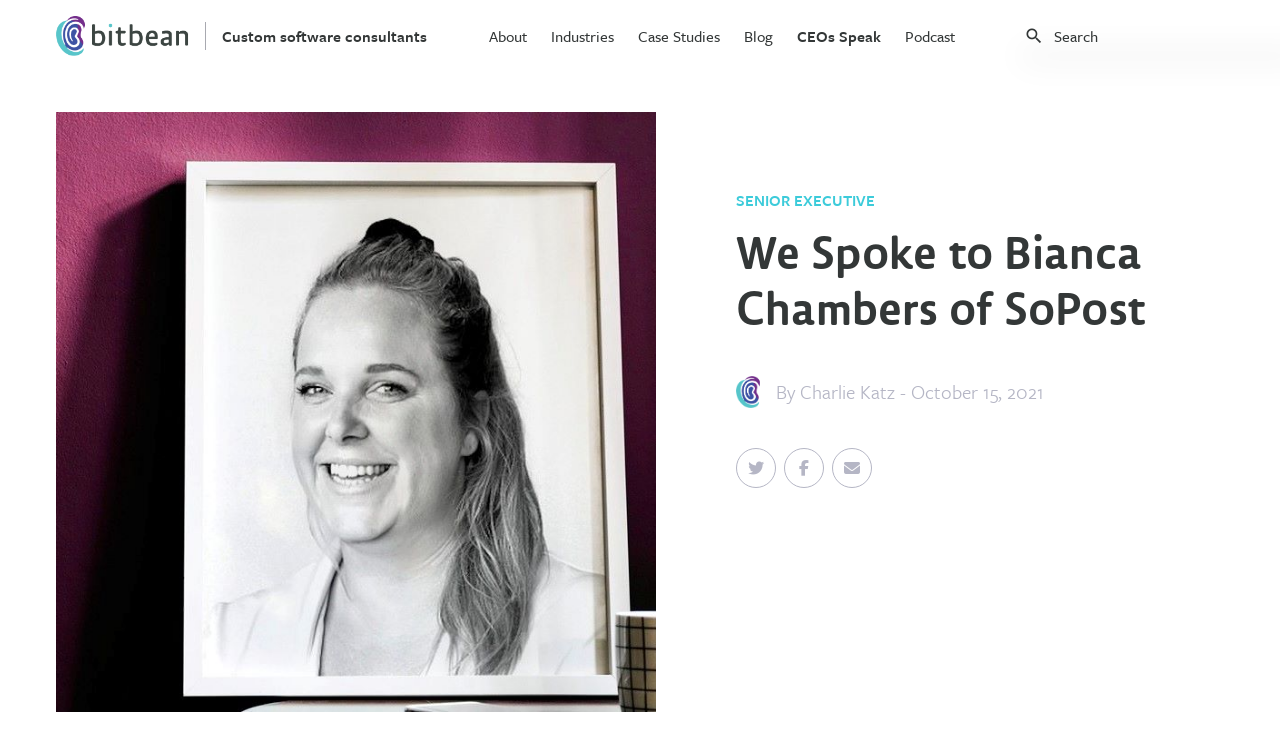

--- FILE ---
content_type: text/html
request_url: https://www.bitbean.com/ceos-speak/bianca-chambers-of-sopost/
body_size: 10903
content:
<!DOCTYPE html>
<html lang="en">
  <head>
  <!-- Google Tag Manager -->
  <script>
    (function(w, d, s, l, i) {
      w[l] = w[l] || [];
      w[l].push({ "gtm.start": new Date().getTime(), event: "gtm.js" });
      var f = d.getElementsByTagName(s)[0],
        j = d.createElement(s),
        dl = l != "dataLayer" ? "&l=" + l : "";
      j.async = true;
      j.src = "https://www.googletagmanager.com/gtm.js?id=" + i + dl;
      f.parentNode.insertBefore(j, f);
    })(window, document, "script", "dataLayer", "GTM-TTKVL4Z");
  </script>
  <!-- End Google Tag Manager -->
  
  <meta charset="utf-8" />
  <meta name="description" content="The importance of being a great people manager — it is so important it is to have a leader to look up to, but equally important to empower people by being a great manager for them. Some of my most touching work experiences have come via gratitude from team members as I’ve transitioned out of roles to new ones. Also, having other women see the opportunities that exist for them via you.
" />
  <meta http-equiv="x-ua-compatible" content="ie=edge" />
  <meta name="viewport" content="width=device-width, initial-scale=1" />
  <meta property=“og:image” content=“/assets/images/logo-with-text.svg” /> 
  <title>
    Bianca Chambers of SoPost
  </title>
  
  
  
  <link
    rel="canonical"
    href="https://www.bitbean.com/ceos-speak/bianca-chambers-of-sopost/"
  />
  
  <link
    href="https://use.typekit.net/mqw7vkh.css"
    rel="stylesheet"
    type="text/css"
  />
  <!--link href="https://fonts.googleapis.com/icon?family=Material+Icons" rel="stylesheet" /-->
  <link
    href="https://cdnjs.cloudflare.com/ajax/libs/slick-carousel/1.6.0/slick.min.css"
    rel="stylesheet"
  />
  <link rel="stylesheet" href="/css/main.css?54" />

  <script src="https://kit.fontawesome.com/6d33d29254.js" crossorigin="anonymous"></script>
  <link rel="stylesheet" href="https://cdnjs.cloudflare.com/ajax/libs/font-awesome/6.5.1/css/all.min.css" integrity="sha512-DTOQO9RWCH3ppGqcWaEA1BIZOC6xxalwEsw9c2QQeAIftl+Vegovlnee1c9QX4TctnWMn13TZye+giMm8e2LwA==" crossorigin="anonymous" referrerpolicy="no-referrer" />
  <script
    src="https://code.jquery.com/jquery-3.4.1.min.js"
    integrity="sha256-CSXorXvZcTkaix6Yvo6HppcZGetbYMGWSFlBw8HfCJo="
    crossorigin="anonymous"
  ></script>
  <script src="https://cdnjs.cloudflare.com/ajax/libs/slick-carousel/1.6.0/slick.min.js"></script>
  <script src="/assets/js/index.js"></script>
  
  <script>
  window.intercomSettings = {
    api_base: "https://api-iam.intercom.io",
    app_id: "lqm7mwq3",
  };
</script>
<script>
  // We pre-filled your app ID in the widget URL: 'https://widget.intercom.io/widget/lqm7mwq3'
  (function(){var w=window;var ic=w.Intercom;if(typeof ic==="function"){ic('reattach_activator');ic('update',w.intercomSettings);}else{var d=document;var i=function(){i.c(arguments);};i.q=[];i.c=function(args){i.q.push(args);};w.Intercom=i;var l=function(){var s=d.createElement('script');s.type='text/javascript';s.async=true;s.src='https://widget.intercom.io/widget/lqm7mwq3';var x=d.getElementsByTagName('script')[0];x.parentNode.insertBefore(s,x);};if(document.readyState==='complete'){l();}else if(w.attachEvent){w.attachEvent('onload',l);}else{w.addEventListener('load',l,false);}}})();
</script>
</head>

  <body>
    <header class="blog-header">
  <div class="container">
    <div class="header-left">
      <a href="/" class="flex flex-align-center">
        <img src="/assets/images/logo-with-text.svg" alt="bitbean logo"
      /></a>
      <!-- <a href="/ceos-speak/" class="blog-header-title link-text">CEOs Speak</a> -->
      <a href="/" class="blog-header-title link-text"
        >Custom software consultants</a
      >
    </div>
    <div class="header-center">
      <nav>
        <ul>
          
          <li>
             
            <a
              href="/about/"
              class="link-text"
              >About</a
            >
              
          </li>
          
          <li>
            
            <p>Industries</p>
             

            <div class="nav-submenu-card">
              
              <p class="medium-text uppercase-text accent-text mb-24">
                Our Industry Expertise
              </p>
              
              <div class="submenu-card-grid two-column-grid">
                <div>
                  
                  <a href="/industries/healthcare/" class="link-text"
                    >Healthcare</a
                  >
                  
                  <a href="/industries/education/" class="link-text"
                    >Education</a
                  >
                  
                  <a href="/industries/finance/" class="link-text"
                    >Finance</a
                  >
                  
                  <a href="/industries/technology/" class="link-text"
                    >Technology</a
                  >
                  
                </div>
                <div>
                  
                  <a href="/industries/shipping/" class="link-text"
                    >Shipping</a
                  >
                  
                  <a href="/industries/ecommerce/" class="link-text"
                    >Ecommerce</a
                  >
                  
                  <a href="/industries/real-estate/" class="link-text"
                    >Real Estate</a
                  >
                  
                  <a href="/industries/nonprofits/" class="link-text"
                    >Nonprofits</a
                  >
                  
                </div>
              </div>
            </div>

            
          </li>
          
          <li>
             
            <a
              href="/case-studies/"
              class="link-text"
              >Case Studies</a
            >
              
          </li>
          
          <li>
             
            <a
              href="/blog/"
              class="link-text"
              >Blog</a
            >
              
          </li>
          
          <li>
             
            <a
              href="/ceos-speak/"
              class="link-text"
              >CEOs Speak</a
            >
              

            <div class="nav-submenu-card">
              
              <div class="submenu-card-grid two-column-grid">
                <div>
                  
                  <a href="/ceos-speak/covid-19/" class="link-text"
                    >Covid-19</a
                  >
                  
                  <a href="/ceos-speak/leadership/" class="link-text"
                    >Leadership</a
                  >
                  
                  <a href="/ceos-speak/finance/" class="link-text"
                    >Finance</a
                  >
                  
                  <a href="/ceos-speak/service-business/" class="link-text"
                    >Service Business</a
                  >
                  
                </div>
                <div>
                  
                </div>
              </div>
            </div>

            
          </li>
          
          <li>
             
            <a
              href="/podcast/"
              class="link-text"
              >Podcast</a
            >
              
          </li>
          
        </ul>
      </nav>
    </div>
    <div class="header-right">
      <!-- Html Elements for Search -->
<div id="search-container">
  <div class="flex flex-align-center">
    <i class="material-icons mr-8" style="font-size: 20px;">search</i>
    <input type="text" id="search-input" placeholder="Search" />
  </div>
  <div class="card search-results-card">
    <ul id="results-container"></ul>
  </div>
</div>

<!-- Script pointing to search-script.js -->
<script src="/assets/js/ceos-speak-search.js" type="text/javascript"></script>

<!-- Configuration -->
<script>
  SimpleJekyllSearch({
    searchInput: document.getElementById("search-input"),
    resultsContainer: document.getElementById("results-container"),
    json: "/ceos-speak-search.json"
  });
</script>


      <div class="mobile-menu-container">
        <div
          class="mobile-menu-icon relative"
          onclick="toggleMobileMenu()"
        ></div>
        <div class="mobile-menu">
          <div
            class="
              mobile-menu-header
              mb-40
              flex flex-justify-space flex-align-center
            "
          >
            <a href="/"
              ><img src="/assets/images/logo-with-text.svg" alt="bitbean logo"
            /></a>
            <i class="material-icons" onclick="toggleMobileMenu()">close</i>
          </div>
          <nav>
            <ul>
              
              <li>
                 
                <a
                  href="/about/"
                  class="link-text block"
                  >About</a
                >
                  
              </li>
              
              <li>
                
                <p class="flex flex-justify-space flex-align-center">
                  <span>Industries</span
                  ><i class="material-icons">keyboard_arrow_right</i>
                </p>
                 
                <div class="nav-submenu">
                  <div>
                    
                    <a href="/industries/healthcare/" class="link-text block"
                      >Healthcare</a
                    >
                    
                    <a href="/industries/education/" class="link-text block"
                      >Education</a
                    >
                    
                    <a href="/industries/finance/" class="link-text block"
                      >Finance</a
                    >
                    
                    <a href="/industries/technology/" class="link-text block"
                      >Technology</a
                    >
                    
                    <a href="/industries/shipping/" class="link-text block"
                      >Shipping</a
                    >
                    
                    <a href="/industries/ecommerce/" class="link-text block"
                      >Ecommerce</a
                    >
                    
                    <a href="/industries/real-estate/" class="link-text block"
                      >Real Estate</a
                    >
                    
                    <a href="/industries/nonprofits/" class="link-text block"
                      >Nonprofits</a
                    >
                    
                  </div>
                </div>
                
              </li>
              
              <li>
                 
                <a
                  href="/case-studies/"
                  class="link-text block"
                  >Case Studies</a
                >
                  
              </li>
              
              <li>
                 
                <a
                  href="/blog/"
                  class="link-text block"
                  >Blog</a
                >
                  
              </li>
              
              <li>
                 
                <a
                  href="/ceos-speak/"
                  class="link-text block"
                  >CEOs Speak</a
                >
                  
                <div class="nav-submenu">
                  <div>
                    
                    <a href="/ceos-speak/covid-19/" class="link-text block"
                      >Covid-19</a
                    >
                    
                    <a href="/ceos-speak/leadership/" class="link-text block"
                      >Leadership</a
                    >
                    
                    <a href="/ceos-speak/finance/" class="link-text block"
                      >Finance</a
                    >
                    
                    <a href="/ceos-speak/service-business/" class="link-text block"
                      >Service Business</a
                    >
                    
                  </div>
                </div>
                
              </li>
              
              <li>
                 
                <a
                  href="/podcast/"
                  class="link-text block"
                  >Podcast</a
                >
                  
              </li>
              
            </ul>
          </nav>
          <a
            href="/contact-us/"
            class="btn btn-accent-secondary btn-large mb-16"
            >Get in Touch</a
          >
        </div>
      </div>
    </div>
  </div>
</header>

    <main>
      <article>
        <div class="container">
  <div class="blog-post-header">
    <div class="flex flex-justify-space blog-post-main">
      <div class="img-container">
        
        <img src="/assets/images/blog/bianca-chambers-of-sopost-600.jpeg" alt="Bianca Chambers of SoPost" />
        
      </div>
      <div>
        
        
        <p class="post-category accent-color-text uppercase-text fw-600 mt-80 mb-16">Senior Executive</p>
        <h1 class="page-title mb-40 tab-mb-16 block">We Spoke to Bianca Chambers of SoPost</h1>
        <div class="flex flex-align-center post-author mb-40 tab-mb-32">
          <img src="/assets/images/logo.svg" alt="bitbean logo" />
          <p class="accent-text large-text ml-16">By 
            
            <a class="post-author" href="/charlie-katz">Charlie Katz</a> 
            
            - October 15, 2021</p>
        </div>
        <div id="share-bar">
  <div class="social-links flex">
    <a
      href="https://twitter.com/intent/tweet?text=Bianca Chambers of SoPost&url=https://www.bitbean.com/ceos-speak/bianca-chambers-of-sopost/"
      onclick="window.open(this.href, 'pop-up', 'left=20,top=20,width=500,height=500,toolbar=1,resizable=0'); return false;"
      title="Share on Twitter"
      target="_blank"
      rel="noopener noreferrer"
    >
      <i class="fab fa-twitter share-button"></i>
    </a>
    <a
      href="https://www.facebook.com/sharer.php?u=https://www.bitbean.com/ceos-speak/bianca-chambers-of-sopost/"
      onclick="window.open(this.href, 'pop-up', 'left=20,top=20,width=500,height=500,toolbar=1,resizable=0'); return false;"
      title="Share on Facebook"
      target="_blank"
      rel="noopener noreferrer"
    >
      <i class="fab fa-facebook-f share-button"></i>
    </a>
    <a href="/cdn-cgi/l/email-protection#[base64]" title="Share via Email" target="_blank" rel="noopener noreferrer">
      <i class="fas fa-envelope share-button"></i>
    </a>
  </div>
</div>

      </div>
    </div>
  </div>
  <div class="ceos-speak-post-content blog-post-content editable">
    <p>As <em>a part of our interview series called “Women Of The C-Suite,” we had the pleasure of interviewing Bianca Chambers.</em></p>

<p><em>Bianca Chambers is the former US Country Manager at SoPost. She was one of the first team members at the company and helped launch the US market. She’s currently based in London, UK. In her free time she enjoys spending time with her dog.</em></p>

<p><strong>Thank you so much for joining us in this interview series! Before we dig in, our readers would like to get to know you a bit more. Can you tell us a bit about your “backstory”? What led you to this particular career path?</strong></p>

<p>I started my career path in a sales oriented Account Management role, which is where my love for small businesses, sales and being within a commercial team began. As I was looking for a new role I had a chance encounter with Jonny, SoPost Founder and CEO. I can still recall leaving the meeting and knowing I would turn down the other offers that were available to me. I had to work with him!</p>

<p>I joined SoPost as their first Account Manager and from there grew the UK, EMEA and eventually US teams. I really saw the opportunity that existed with SoPost and just kept moving it forward.</p>

<p><strong>Can you share the most interesting story that happened to you since you began leading your company?</strong></p>

<p>There have been many interesting moments along the way. But really, it was the relocation to the US to launch, grow and manage the US business, not to mention leading this function through 2020/21 amidst the global pandemic.</p>

<p>Aside from the challenges that many of us faced over the past two years, I found hiring to be one of the more interesting elements of my US move. Hiring decisions in the US market are very different to the UK and it wasn’t something I had anticipated when we started to quickly scale our team.</p>

<p><strong>Can you share a story about the funniest mistake you made when you were first starting? Can you tell us what lesson you learned from that?</strong></p>

<p>Perhaps not a mistake, but definitely a lesson. Being a Brit in the US comes with its advantages, particularly the accent, which I always played up. However, one time after a really big pitch meeting I was in an elevator with some of the attendees and overheard, ‘ I didn’t pay attention to a word she was saying, the accent was too distracting’. Over reliance on my accent — lesson learned!</p>

<p><strong>None of us are able to achieve success without some help along the way. Is there a particular person who you are grateful towards who helped get you to where you are? Can you share a story about that?</strong></p>

<p>It has to be our CEO, Jonny. It’s really because of him that I’m here today. He has been the most encouraging person in my career and he really believed in my abilities from the start. He let me do what I felt was needed in order to be successful and that trust allowed me to grow the business in less traditional ways.</p>

<p>As a leader and CEO he creates an extremely motivating environment to be a part of, which has been a key element in my ability to grow.</p>

<p><strong>As a busy leader, what do you do to prepare your mind and body before a stressful or high stakes meeting, talk, or decision? Can you share a story or some examples?</strong></p>

<p>This is something I really had to reevaluate when the world stopped during the pandemic. I had a great sense of uncertainty on a personal level alongside that of our business’s survival. As a leader, I also wanted to ensure that my team had someone to turn to and provide them with guidance and support. Therefore, it was important to me that I entered each day with a clear head and a positive attitude. As a part of ensuring my mental wellness I created a routine. Which included a lockdown commute I created. This meant that I took 45 mins before starting my day and at the end of my day to either go for a walk or listen to a podcast, something that gave me time to reset from work. This allowed me to create the headspace to continue to carry out my duties but also take care of myself.</p>

<p><strong>As you know globally we’re currently facing a very important self-reckoning about race, diversity, equality and inclusion. This may be obvious to you, but it will be helpful to spell this out. Can you articulate to our readers a few reasons why it is so important for a business or organization to have a diverse executive team?</strong></p>

<p>A diverse workforce in my opinion is the only way for a company to succeed, people from different backgrounds and walks of life coming together allow us to generate the best possible ideas. If any executive team only has like-minded people on that team there is no way to encompass multiple values. Having different perspectives is key for business success and bringing together different minds will always generate the best business decisions.</p>

<p>I’m proud to be part of the SoPost executive team which is heavily represented by women. It’s inspirational for me and hopefully for others who join our growing company.</p>

<p><strong>As a business leader, can you please share a few steps we must take to truly create an inclusive, representative, and equitable society? Kindly share a story or example for each.</strong></p>

<p>There are three things that stand out to me that help create inclusivity, representation and an equitable society, when it comes to to business:</p>

<ol>
  <li>Diversity in hiring — creating an environment where we have opportunity for lots of ideation and different types of representation is key. It will always lead to the greatest outcomes and best decisions.</li>
  <li>One of core values at SoPost is: Stronger Together. The idea that we can rely on each other, care about each other’s well being and also the business as whole makes a real difference in how people feel and what they perceive in the workplace.</li>
  <li>Generating value in different places: our business originated in the Northeast of England. We love to continue to hire and invest there. Talent can be found in all corners of the world and it’s important to provide a place for that talent to thrive.<br /> </li>
</ol>

<p><strong>Ok, thank you for that. Let’s now jump to the primary focus of our interview. Most of our readers — in fact, most people — think they have a pretty good idea of what a CEO or executive does. But in just a few words can you explain what an executive does that is different from the responsibilities of the other leaders?</strong></p>

<p>The key difference between being a leader vs. an executive is the impact your decisions have. When I make choices for SoPost I’m not only thinking about my own team but constantly about the bigger picture, how will this impact the greater business. This also relates to finances. Choices an exec makes aren’t only about the bottom line but also the betterment of the business as a whole, how will the people who work here be impacted?</p>

<p>We spend a lot of time looking after each other, ensuring that our people feel like they are part of something great, and have opportunities to grow and achieve.</p>

<p><strong>What are the “myths” that you would like to dispel about being a CEO or executive. Can you explain what you mean?</strong></p>

<p>Not Approachable — Executives can be put on a pedestal and felt as if they are the only decision makers for the company. In reality they executives and CEO’s are continually looking to improve the business for everyone and listen to and absorb feedback from people across the entire company to impact and business decisions going forward.</p>

<p>Age Bias- Even though older generations usually lead companies, this does not mean that they are not open to learning from younger team members. CEOs are open to learning from younger team members as they might have an in-depth knowledge of various things that folks at the CEO level might be privy to.</p>

<p><strong>In your opinion, what are the biggest challenges faced by women executives that aren’t typically faced by their male counterparts?</strong></p>

<p>When joining a call or walking into a room there is the automatic assumption that the male within the room is more senior than the woman. There is a requirement to continually need to present a woman’s place within the company, especially as I was lucky enough to be in a senior position in my late twenties, there was a constant question of ‘who is the decision-maker above you’</p>

<p><strong>What is the most striking difference between your actual job and how you thought the job would be?</strong></p>

<p>I didn’t have preconceived notions of what this job would be or become, but to me it feels so natural to be here and a part of SoPost. I enjoy every part of my role so much, of course, there are pressures and responsibilities, but when you’re loving what you’re doing it doesn’t feel like work.</p>

<p><strong>Do you think everyone is cut out to be an executive? In your opinion, which specific traits increase the likelihood that a person will be a successful executive and what type of person should avoid aspiring to be an executive? Can you explain what you mean?</strong></p>

<p>Anyone can be an executive if that is what they aspire to be, but I doubt that this is something that would be everyone’s passion or desire. People’s passion can be within the workplace, it can also be without and all of these are equally as important. Anyone can excel at something they are passionate about and this can lead them to be executives. If I didn’t say it enough times: be passionate. You have to want to be here.</p>

<p><strong>What advice would you give to other women leaders to help their team to thrive?</strong></p>

<p>Back yourself!</p>

<p><strong>How have you used your success to make the world a better place?</strong></p>

<p>I hope so, my team and the company culture is the most important thing to me and the best part of SoPost. I believe that as a leader I am responsible for my team’s success not only within SoPost but across their career. I hope that seeing someone who has taken control of their career and kept pushing for what they want inspires them but also that they know they always have someone who will be their biggest cheerleader throughout their career.</p>

<p><strong>What are your “5 Things I Wish Someone Told Me Before I Started” and why? (Please share a story or example for each.)</strong></p>

<ol>
  <li>Being honest — making mistakes is ok, if something can’t be done or has gone wrong, being able to come forward and solve it together is important — there are people who can help support and fix the situation.</li>
  <li>Always ask questions, no question is too small — internally or of you ask your customers — questions are really important to be able to deliver and achieve your goals.</li>
  <li>Always put your hat in the ring — if you want something you have to ask for it — such as when it comes to promotions or growth opportunities from within.</li>
  <li>Hiring — the importance of finding people who have skill sets you don’t possess — don’t be scared of them.</li>
  <li>The importance of being a great people manager — it is so important it is to have a leader to look up to, but equally important to empower people by being a great manager for them. Some of my most touching work experiences have come via gratitude from team members as I’ve transitioned out of roles to new ones. Also, having other women see the opportunities that exist for them via you.<br /> </li>
</ol>

<p><strong>You are a person of great influence. If you could inspire a movement that would bring the most amount of good for the greatest number of people, what would that be? You never know what your idea can trigger.</strong></p>

<p>I’d love for mentoring to be a bigger part of career development, particularly for women. Education and schooling were great, but it was the working world that I really found appealing and that has been my happiest place. I don’t think I realized how many ‘jobs’ and ‘opportunities’ existed beyond the much more traditional concepts we grow up with.</p>

<p><strong>Can you please give us your favorite “Life Lesson Quote”? Can you share how that was relevant to you in your life?</strong></p>

<p><em>‘Don’t miss out on something that could be great just because it could also be difficult. ‘</em></p>

<p>It is sometimes hard to step outside of your comfort zone but when you do and show yourself that you can do it, the reward is greater.</p>

<p><strong>We are very blessed that some very prominent names in Business, VC funding, Sports, and Entertainment read this column. Is there a person in the world whom you would love to have a private breakfast or lunch with, and why? He or she might just see this if we tag them</strong></p>

<p>First and foremost I have to say it would be Michelle Obama. Imagine the stories she could share!</p>

<p>Also, Sara Blakely, founder of Spanx, what an amazing empire she has created.</p>

<p>But I’m really inspired by so many female founders. I would love to share breakfast with any of them! I’m in awe of anyone who has created or developed a company. I love hearing about how they did it and what they’ve learned.</p>

  </div>
</div>
<div class="related-posts">
  <div class="container">
    <h2 class="mb-80">
      <span class="page-title">More CEO's speak</span>
    </h2>
    <div class="related-posts-grid">
      
      
       
      <a href="/ceos-speak/terry-blackburn-of-bespoke-financial/" class="card blog-post-card">
        <div>
          
          <img src="/assets/images/blog/terry-blackburn-of-bespoke-financial/terry-blackburn-of-bespoke-financial-600.jpeg" alt="Terry Blackburn of Bespoke Financial" />
          
        </div>
        <div>
          <h3 class="lemon-sans-med mb-16 blog-category-post-title">Terry Blackburn of Bespoke Financial</h3>
          <p class="accent-text">Charlie Katz - September 16, 2022</p>
        </div>
      </a>
        
      <a href="/ceos-speak/ian-foster-of-center-cam/" class="card blog-post-card">
        <div>
          
          <img src="/assets/images/blog/ian-foster-of-center-cam/ian-foster-of-center-cam-600.jpeg" alt="Ian Foster of Center Cam" />
          
        </div>
        <div>
          <h3 class="lemon-sans-med mb-16 blog-category-post-title">Ian Foster of Center Cam</h3>
          <p class="accent-text">Charlie Katz - September 8, 2022</p>
        </div>
      </a>
        
      <a href="/ceos-speak/aparna-srinivasan-of-spoton-pet-app/" class="card blog-post-card">
        <div>
          
          <img src="/assets/images/blog/aparna-srinivasan-of-spoton-pet-app/aparna-srinivasan-of-spoton-pet-app-600.jpeg" alt="Aparna Srinivasan of SpotOn.Pet App" />
          
        </div>
        <div>
          <h3 class="lemon-sans-med mb-16 blog-category-post-title">Aparna Srinivasan of SpotOn.Pet App</h3>
          <p class="accent-text">Charlie Katz - August 31, 2022</p>
        </div>
      </a>
        
      <a href="/ceos-speak/ari-goldman-of-choice-fine-art/" class="card blog-post-card">
        <div>
          
          <img src="/assets/images/blog/ari-goldman-of-choice-fine-art-600.jpeg" alt="Ari Goldman of Choice Fine Art" />
          
        </div>
        <div>
          <h3 class="lemon-sans-med mb-16 blog-category-post-title">Ari Goldman of Choice Fine Art</h3>
          <p class="accent-text">Charlie Katz - August 24, 2022</p>
        </div>
      </a>
       
    </div>
  </div>
</div>

      </article>
      <footer>
  
  <div class="footer-newsletter-banner">
    <div class="container">
      <p class="text-center page-content-section-title mb-40">
        <span class="before-submit"
          >Download our eBook on everything</br>
          you need to know about Custom Software</span>
        <span class="after-submit">
          Thank you!</span>
      </p>
      <form class="newsletter-form" id="newsletter-form" name="newsletter-form">
        <div class="flex flex-align-center flex-justify-center">
            <input type="email" placeholder="Your email address" />
            <button class="btn btn-accent btn-medium flex flex-align-center flex-justify-center">
              <i class="material-icons newsletter-form-submit-btn">arrow_forward</i>
            </button>
        </div>
      </form>
    </div>
  </div>
   
  <div class="footer-banner">
    <div class="container">
      
      <p class="text-center page-content-section-title light-text mb-32">Start your journey today and reach your vision</p>
      
      <a class="btn btn-accent-secondary-inverted btn-medium" href="/contact-us/">Get In Touch</a>
    </div>
  </div>
   
  <div class="footer-menu">
    <div class="container flex flex-justify-space tablet-block mobile-block">
      <a href="/"><img src="/assets/images/logo.svg" alt="bitbean logo" class="mb-40" /></a>
      <div class="footer-menu-columns">
        
        <div>
          <p class="accent-text-dark uppercase-text mb-24">Services</p>
          <ul>
            
            <li class="mb-16 medium-text">
              
              <a href="/services/software-consulting/" class="link-text">Software consulting</a>
              
            </li>
            
            <li class="mb-16 medium-text">
              
              <a href="/services/product-strategy/" class="link-text">Product strategy</a>
              
            </li>
            
            <li class="mb-16 medium-text">
              
              <a href="/services/ux-design/" class="link-text">UX design</a>
              
            </li>
            
            <li class="mb-16 medium-text">
              
              <a href="/services/software-development/" class="link-text">Software development</a>
              
            </li>
            
            <li class="mb-16 medium-text">
              
              <a href="/services/web-development/" class="link-text">Web development</a>
              
            </li>
            
            <li class="mb-16 medium-text">
              
              <a href="/services/mobile-development/" class="link-text">Mobile development</a>
              
            </li>
            
            <li class="mb-16 medium-text">
              
              <a href="/services/enterprise-software/" class="link-text">Enterprise Solutions</a>
              
            </li>
            
            <li class="mb-16 medium-text">
              
              <a href="/services/business-intelligence/" class="link-text">Business intelligence</a>
              
            </li>
            
          </ul>
        </div>
        
        <div>
          <p class="accent-text-dark uppercase-text mb-24">Industries</p>
          <ul>
            
            <li class="mb-16 medium-text">
              
              <a href="/industries/healthcare/" class="link-text">Healthcare</a>
              
            </li>
            
            <li class="mb-16 medium-text">
              
              <a href="/industries/education/" class="link-text">Education</a>
              
            </li>
            
            <li class="mb-16 medium-text">
              
              <a href="/industries/finance//" class="link-text">Finance</a>
              
            </li>
            
            <li class="mb-16 medium-text">
              
              <a href="/industries/technology/" class="link-text">Technology</a>
              
            </li>
            
            <li class="mb-16 medium-text">
              
              <a href="/industries/shipping/" class="link-text">Shipping</a>
              
            </li>
            
            <li class="mb-16 medium-text">
              
              <a href="/industries/ecommerce/" class="link-text">Ecommerce</a>
              
            </li>
            
            <li class="mb-16 medium-text">
              
              <a href="/industries/real-estate/" class="link-text">Real Estate</a>
              
            </li>
            
            <li class="mb-16 medium-text">
              
              <a href="/industries/nonprofits/" class="link-text">Nonprofits</a>
              
            </li>
            
          </ul>
        </div>
        
        <div>
          <p class="accent-text-dark uppercase-text mb-24">Company</p>
          <ul>
            
            <li class="mb-16 medium-text">
              
              <a href="/about/" class="link-text">About</a>
              
            </li>
            
            <li class="mb-16 medium-text">
              
              <a href="https://bitbean.breezy.hr/" class="link-text" target="_blank" rel="noopener noreferrer">Careers</a>
              
            </li>
            
            <li class="mb-16 medium-text">
              
              <a href="/case-studies/" class="link-text">Case studies</a>
              
            </li>
            
            <li class="mb-16 medium-text">
              
              <a href="/blog/" class="link-text">Blog</a>
              
            </li>
            
            <li class="mb-16 medium-text">
              
              <a href="/resources/unlocking-potential-of-software-development-life-cycle/" class="link-text">SDLC guide</a>
              
            </li>
            
          </ul>
        </div>
        
        <div>
          <p class="accent-text-dark uppercase-text mb-24">Contact</p>
          <ul>
            <li class="mb-16 medium-text">
              <a href="/cdn-cgi/l/email-protection#563f38303916343f22343337387835393b" class="link-text"><span class="__cf_email__" data-cfemail="c3aaada5ac83a1aab7a1a6a2adeda0acae">[email&#160;protected]</span></a>
            </li>
            <li class="mb-16 medium-text">
              <a href="tel:7328061125" class="link-text">732.806.1125</a>
            </li>
            <li class="mb-16 medium-text accent-text line-height">
              <p>1776 Avenue of the States</p>
              <p>Lakewood, NJ 08701</p>
            </li>
          </ul>
        </div>
      </div>
    </div>
  </div>
   
  <div class="footer-bar">
    <div class="container flex flex-justify-space flex-align-center flex-one mobile-block">
      <div class="footer-bar-left flex flex-one">
        <p class="mr-24">&copy; <span id="copyright-year"></span> Bitbean</p>
        <a href="https://app.termly.io/document/privacy-policy/9c3f858a-8bd0-48a4-bf66-29aab110a493/" class="mr-24 link-text">Privacy Policy</a>
        <!-- <a href="/terms" class="mr-24 link-text">Terms of use</a>
        <a href="/sitemap" class="mr-24 link-text">Sitemap</a> -->
      </div>
      <div class="footer-bar-right flex flex-align-center">
        <p class="mr-16 tablet-hidden">Connect with us</p>
        <div class="social-links flex flex-align-center">
          <a href="https://twitter.com/bitbeanhq?lang=en" target="_blank" rel="noopener noreferrer"><i class="fab fa-twitter"></i></a>
          <a href="https://www.facebook.com/bitbean/" target="_blank" rel="noopener noreferrer"><i class="fab fa-facebook-f"></i></a>
          <a href="https://www.linkedin.com/company/bitbean/" target="_blank" rel="noopener noreferrer"><i class="fab fa-linkedin-in"></i></a>
          <a href="https://www.instagram.com/bitbeanhq/?hl=en" target="_blank" rel="noopener noreferrer"><i class="fab fa-instagram"></i></a>
        </div>
      </div>
      <div></div>
    </div>
  </div>
  <script data-cfasync="false" src="/cdn-cgi/scripts/5c5dd728/cloudflare-static/email-decode.min.js"></script><script src="/assets/js/pages/newsletter.js"></script>
</footer>

    </main>
  <script defer src="https://static.cloudflareinsights.com/beacon.min.js/vcd15cbe7772f49c399c6a5babf22c1241717689176015" integrity="sha512-ZpsOmlRQV6y907TI0dKBHq9Md29nnaEIPlkf84rnaERnq6zvWvPUqr2ft8M1aS28oN72PdrCzSjY4U6VaAw1EQ==" data-cf-beacon='{"version":"2024.11.0","token":"8530273fd2634eef9d3d5a467b7c4b78","r":1,"server_timing":{"name":{"cfCacheStatus":true,"cfEdge":true,"cfExtPri":true,"cfL4":true,"cfOrigin":true,"cfSpeedBrain":true},"location_startswith":null}}' crossorigin="anonymous"></script>
</body>
</html>

--- FILE ---
content_type: text/css
request_url: https://www.bitbean.com/css/main.css?54
body_size: 30871
content:
/* http://meyerweb.com/eric/tools/css/reset/ 
   v2.0 | 20110126
   License: none (public domain)
*/
html, body, div, span, applet, object, iframe,
h1, h2, h3, h4, h5, h6, p, blockquote, pre,
a, abbr, acronym, address, big, cite, code,
del, dfn, em, img, ins, kbd, q, s, samp,
small, strike, strong, sub, sup, tt, var,
b, u, i, center,
dl, dt, dd, ol, ul, li,
fieldset, form, label, legend,
table, caption, tbody, tfoot, thead, tr, th, td,
article, aside, canvas, details, embed,
figure, figcaption, footer, header, hgroup,
menu, nav, output, ruby, section, summary,
time, mark, audio, video {
  margin: 0;
  padding: 0;
  border: 0;
  font-size: 100%;
  font: inherit;
  vertical-align: baseline; }

/* HTML5 display-role reset for older browsers */
article, aside, details, figcaption, figure,
footer, header, hgroup, menu, nav, section {
  display: block; }

body {
  line-height: 1; }

ol, ul {
  list-style: none; }

blockquote, q {
  quotes: none; }

blockquote:before, blockquote:after,
q:before, q:after {
  content: '';
  content: none; }

table {
  border-collapse: collapse;
  border-spacing: 0; }

/***** COLOR VARIABLES *****/
/*** Text Colors ***/
body {
  font-family: freight-sans-pro, sans-serif;
  color: #333737; }

/***** FONT FAMILIES *****/
@font-face {
  font-family: LemonSansRegular;
  font-display: swap;
  src: url(../../assets/fonts/LemonSans.otf); }
@font-face {
  font-family: LemonSansMedium;
  font-display: swap;
  src: url(../../assets/fonts/LemonSansMedium.otf); }
/***** FONT SIZE STYLES *****/
.small-text {
  font-size: 14px; }

.medium-text {
  font-size: 18px; }

.large-text {
  font-size: 20px; }

.xl-text {
  font-size: 22px; }

.xxl-text {
  font-size: 24px; }

.xxxl-text {
  font-size: 40px; }

@media only screen and (max-width: 1200px) {
  .medium-text {
    font-size: 16px; }

  .xxl-text {
    font-size: 20px; } }
@media only screen and (max-width: 767px) {
  .large-text {
    font-size: 16px; }

  .medium-text {
    font-size: 15px; }

  .xxl-text {
    font-size: 18px; } }
/***** FONT WEIGHT STYLES *****/
.fw-300 {
  font-weight: 300; }

.fw-500 {
  font-weight: 500; }

.fw-600 {
  font-weight: 600; }

/***** FONT FAMILY STYLES *****/
.lemon-sans {
  font-family: LemonSansRegular, sans-serif; }

.lemon-sans-med {
  font-family: LemonSansMedium, sans-serif; }

/***** FONT STYLES *****/
.uppercase-text {
  text-transform: uppercase; }

.secondary-font {
  font-family: LemonSansRegular, sans-serif; }

/***** FONT COLOR STYLES *****/
.accent-text {
  color: #B5B6C5; }

.accent-text-dark {
  color: #333737; }

.accent-color-text {
  color: #3CCBDA; }

.light-text {
  color: #fff; }

/***** TEXT ALIGN STYLES *****/
.text-center {
  text-align: center; }

.text-middle {
  vertical-align: middle; }

/***** LINE HEIGHT STYLES *****/
.line-height {
  line-height: 1.5; }

.medium-text.line-height {
  line-height: 32px; }

@media only screen and (max-width: 1200px) {
  .medium-text.line-height {
    line-height: 28px; } }
@media only screen and (max-width: 767px) {
  .medium-text.line-height {
    line-height: 22px; } }
/***** TITLE STYLES *****/
.page-title {
  font-family: LemonSansMedium, sans-serif;
  font-size: 56px;
  margin-bottom: 40px; }

.page-content-section-title {
  font-family: LemonSansMedium, sans-serif;
  font-size: 40px;
  margin-bottom: 24px; }

@media only screen and (max-width: 1200px) {
  .page-title {
    font-size: 34px;
    margin-bottom: 24px; }

  .page-content-section-title {
    font-size: 28px; }

  .page-content-section-title.mt-120 {
    margin-top: 80px; } }
@media only screen and (max-width: 767px) {
  .page-title {
    font-size: 24px;
    margin-bottom: 16px;
    line-height: 1.2; }

  .page-content-section-title {
    font-size: 24px; } }
/***** LINK STYLES *****/
a {
  text-decoration: none;
  color: inherit; }

.link-text {
  transition: opacity 300ms linear;
  text-decoration: none;
  cursor: pointer; }

.link-text:hover {
  opacity: .3; }

.more-link {
  font-size: 15px;
  text-transform: uppercase;
  color: #3CCBDA;
  font-weight: 500;
  outline: none; }

.more-link i {
  vertical-align: middle; }

.link-text.underline-text {
  text-decoration: underline; }

/***** FALLBACK *****/
@font-face {
  font-family: 'Material Icons';
  font-style: normal;
  font-weight: 400;
  src: url(https://fonts.gstatic.com/s/materialicons/v48/flUhRq6tzZclQEJ-Vdg-IuiaDsNcIhQ8tQ.woff2) format("woff2"); }
.material-icons {
  font-family: 'Material Icons';
  font-weight: normal;
  font-style: normal;
  font-size: 24px;
  line-height: 1;
  letter-spacing: normal;
  text-transform: none;
  display: inline-block;
  white-space: nowrap;
  word-wrap: normal;
  direction: ltr;
  -webkit-font-feature-settings: 'liga';
  -webkit-font-smoothing: antialiased; }

/***** BUTTON STYLES *****/
.btn {
  font-family: freight-sans-pro, sans-serif;
  border-radius: 3px;
  text-transform: uppercase;
  font-size: 16px;
  font-weight: 600;
  letter-spacing: .5px;
  transition: all 300ms linear;
  cursor: pointer;
  text-decoration: none;
  display: block;
  text-align: center; }

.btn:focus {
  outline: none; }

@media only screen and (max-width: 1200px) {
  .btn {
    font-size: 14px; } }
/*** Button Colors ***/
.btn-accent {
  color: #fff;
  border: 1px solid #3CCBDA;
  background: #3CCBDA; }

.btn-accent:hover {
  background: #fff;
  color: #3CCBDA; }

.btn-accent-secondary {
  color: #fff;
  border: 1px solid #3B3FB6;
  background: #3B3FB6; }

.btn-accent-secondary:hover {
  background: #fff;
  color: #3B3FB6; }

.btn-accent-secondary-inverted {
  background: #fff;
  border: 1px solid #fff;
  color: #3B3FB6; }

.btn-accent-secondary-inverted:hover {
  color: #fff;
  background: #3B3FB6; }

/*** Button Sizes ***/
.btn-small {
  height: 40px;
  line-height: 40px;
  padding: 0 16px; }

.btn-medium {
  height: 48px;
  line-height: 48px;
  padding: 0 24px; }

.btn-large {
  height: 56px;
  line-height: 56px;
  padding: 0 40px; }

@media only screen and (max-width: 1200px) {
  .btn-large {
    height: 48px;
    line-height: 48px;
    padding: 0 32px; }

  .btn-medium {
    height: 40px;
    line-height: 40px; } }
/***** CARD STYLES *****/
.card {
  box-shadow: 0 0 32px 4px rgba(0, 0, 0, 0.1);
  border-radius: 3px 0 0 3px;
  background: #fff; }

@media only screen and (max-width: 767px) {
  .card {
    border-radius: 3px; } }
/*** Accent Background Cards ***/
.accent-background .card {
  padding: 48px;
  max-width: 744px;
  margin: 0 auto;
  border-radius: 3px; }

@media only screen and (max-width: 1200px) {
  .accent-background .card {
    padding: 40px;
    max-width: 680px; } }
@media only screen and (max-width: 767px) {
  .accent-background .card {
    padding: 16px;
    max-width: 100%; } }
/***** CUSTOM INPUT STYLES *****/
.custom-input label {
  font-family: LemonSansMedium;
  font-size: 20px;
  display: block;
  margin-bottom: 8px; }

.custom-input input:not([type="submit"]), .contact-form select, .contact-form textarea {
  height: 48px;
  width: 100%;
  border: 2px solid #ECEFF8;
  border-radius: 3px;
  background: #fff;
  padding: 0 8px;
  transition: border 300ms linear;
  display: block;
  margin-bottom: 24px; }

.custom-input textarea {
  height: 120px;
  padding: 8px;
  resize: none; }

.custom-input input:focus {
  border: 2px solid #3CCBDA;
  outline: none; }

.custom-input select:focus {
  border: 2px solid #3CCBDA;
  outline: none; }

.custom-input textarea:focus {
  border: 2px solid #3CCBDA;
  outline: none; }

@media only screen and (max-width: 767px) {
  .custom-input label {
    font-size: 16px; }

  .custom-input input:not([type="submit"]), .contact-form select {
    height: 40px; } }
/***** MOBILE MENU CONTAINER STYLES *****/
header .mobile-menu-container {
  display: none;
  align-items: center;
  height: 100%; }

@media only screen and (max-width: 1200px) {
  header .mobile-menu-container {
    display: flex; } }
/*** Mobile Menu Icon Styles ***/
.mobile-menu-icon {
  height: 12px;
  width: 24px;
  cursor: pointer; }

.mobile-menu-icon:before {
  content: "";
  height: 2px;
  width: 24px;
  background: #222222;
  position: absolute;
  top: 0; }

.mobile-menu-icon:after {
  content: "";
  height: 2px;
  width: 24px;
  background: #222222;
  position: absolute;
  bottom: 0; }

/*** Mobile Menu Styles ***/
.mobile-menu {
  position: fixed;
  z-index: 100;
  height: 100vh;
  width: 100vw;
  top: 0;
  left: 0;
  background: #fff;
  padding: 16px;
  opacity: 0;
  visibility: hidden;
  transition: opacity 300ms linear;
  overflow: auto; }

.mobile-menu.open {
  opacity: 1;
  visibility: visible; }

.mobile-menu i {
  cursor: pointer; }

.mobile-menu > nav ul {
  min-height: 72vh; }

.mobile-menu > nav ul li > a, .mobile-menu > nav > ul li > p {
  font-size: 18px;
  color: inherit;
  height: 40px;
  display: flex;
  align-items: center;
  margin-bottom: 16px;
  cursor: pointer; }

.mobile-menu nav ul li p.active {
  padding: 0 8px;
  width: calc(100% + 16px);
  margin-left: -8px;
  background: #F7F8FC; }

.mobile-menu nav ul li p span, .mobile-menu nav ul li p i {
  pointer-events: none; }

.mobile-menu .nav-submenu {
  display: none;
  margin-bottom: 40px;
  padding-left: 24px; }

.mobile-menu .nav-submenu a {
  margin-bottom: 24px;
  color: inherit;
  font-size: 18px; }

@media only screen and (max-width: 424px) {
  .mobile-menu > nav ul {
    min-height: 64vh; } }
/***** BLOG SEARCH STYLES *****/
#search-container {
  width: 200px; }

#search-input {
  border: none;
  background: none;
  height: 40px;
  font-family: inherit;
  font-size: 16px;
  font-weight: 500; }

#search-input::placeholder {
  color: #333737; }

#search-input:focus {
  outline: none; }

.search-results-card {
  position: absolute;
  width: 280px; }

.search-results-card ul li {
  padding: 6px 12px;
  font-size: 13px;
  line-height: 1.2;
  transition: opacity 300ms linear; }

.search-results-card ul li:first-child {
  padding-top: 12px; }

.search-results-card ul li:last-child {
  padding-bottom: 12px; }

.search-results-card ul li:hover, .search-results-card ul li.selected {
  opacity: .3; }

/*** Mobile Blog Search Styles ***/
#mobile-search-container {
  width: 100%;
  position: fixed;
  bottom: 0;
  left: 0;
  height: 80px;
  border-top: 1px solid #edecec;
  display: flex; }

#mobile-search-input:focus {
  outline: none; }

@media only screen and (max-width: 1200px) {
  .search-results-card {
    bottom: 64px;
    width: calc(100% - 32px);
    max-width: 736px; } }
@media only screen and (max-width: 767px) {
  .search-results-card {
    max-width: 484px; } }
/*** Slider Styles ***/
.img-slider {
  margin-top: 180px;
  margin-bottom: 152px;
  display: flex;
  flex-direction: row-reverse;
  justify-content: flex-end;
  padding-right: 16px; }

.img-slider-flex-container {
  display: flex;
  flex-direction: row-reverse; }

@media only screen and (max-width: 1560px) {
  .img-slider {
    justify-content: flex-start; } }
@media only screen and (max-width: 1200px) {
  .img-slider {
    margin-top: 72px;
    margin-bottom: 112px; } }
@media only screen and (max-width: 767px) {
  .img-slider {
    flex-direction: column-reverse;
    margin-top: 32px;
    margin-bottom: 80px; } }
/* Slider Left Styles */
.img-slider-left {
  padding-top: 40px;
  display: flex;
  flex-direction: column;
  justify-content: space-between; }

.img-slider-left > div:first-child {
  display: flex;
  justify-content: flex-end;
  padding-right: 80px; }

.img-slider-left p {
  font-family: LemonSansMedium;
  font-size: 48px;
  max-width: 312px; }

.inactive-slider-images {
  display: flex;
  flex-direction: row-reverse; }

.inactive-slider-images .img-container {
  cursor: pointer;
  height: 224px;
  width: 160px;
  margin-right: 16px; }

.inactive-slider-images img {
  display: block;
  position: relative;
  height: 100%;
  width: 100%;
  border-radius: 3px;
  object-fit: cover;
  object-position: top center;
  transition: all 300ms linear; }

.inactive-slider-images img:nth-child(4) {
  border-radius: 0 3px 3px 0; }

.inactive-slider-images .img-container:hover img {
  filter: blur(5px);
  opacity: .7; }

.inactive-slider-images .img-container:after {
  position: absolute;
  content: attr(data-title);
  font-family: LemonSansMedium;
  font-size: 18px;
  left: 0;
  top: 0;
  color: #333;
  opacity: 0;
  transition: opacity 300ms linear;
  height: 224px;
  width: 160px;
  display: flex;
  justify-content: center;
  padding-top: 24px;
  text-align: center; }

.inactive-slider-images .img-container:hover:after {
  opacity: 1; }

@media only screen and (max-width: 1440px) {
  .inactive-slider-images img:nth-child(4) {
    display: none; }

  .inactive-slider-images img:nth-child(3) {
    border-radius: 0 3px 3px 0; } }
@media only screen and (max-width: 1264px) {
  .img-slider-left p {
    max-width: 248px;
    font-size: 40px; } }
@media only screen and (max-width: 1200px) {
  .img-slider-left {
    justify-content: flex-end; } }
@media only screen and (max-width: 767px) {
  .img-slider-left.mr-24 {
    margin-right: 0; } }
/* Slider Main Styles */
.img-slider-main:before {
  content: url("../../assets/images/dots/dots-large.svg");
  position: absolute;
  top: -64px;
  left: -48px;
  z-index: -1; }

.img-slider-main:after {
  content: url("../../assets/images/dots/dots-small.svg");
  position: absolute;
  bottom: -32px;
  right: -40px;
  z-index: -1; }

.img-slider-main img {
  height: 100%;
  width: 100%;
  box-shadow: 0 0 32px 0 rgba(0, 0, 0, 0.2);
  border-radius: 3px;
  min-width: 380px;
  object-fit: cover; }

@media only screen and (max-width: 1200px) {
  .img-slider-main img {
    min-width: 280px; }

  .img-slider-main:before {
    top: -32px; }

  .img-slider-main:after {
    right: -32px; } }
@media only screen and (max-width: 767px) {
  .img-slider-main {
    padding-right: 16px; }

  .img-slider-main img {
    width: 280px;
    height: 420px;
    position: relative;
    top: 3px;
    object-fit: cover; }

  .img-slider-main:before {
    display: none; }

  .img-slider-main:after {
    display: none; } }
/* Slider Right Styles */
.img-slider-right {
  margin-left: 80px;
  padding-top: 40px;
  display: flex;
  flex-direction: column;
  justify-content: space-between;
  min-width: 352px;
  padding-right: 48px; }

.img-slider-right .medium-text.mb-40 {
  max-width: 420px; }

.img-slider-right .more-link {
  max-width: 264px; }

.slider-controls div {
  display: flex;
  justify-content: center;
  align-items: center;
  height: 56px;
  width: 56px;
  border-radius: 100%;
  box-shadow: 0 0 4px -2px rgba(59, 63, 182, 0.16), 0 0 24px -4px rgba(59, 63, 182, 0.16);
  cursor: pointer;
  transition: all 100ms linear; }

.slider-controls div:hover {
  margin-top: -2px; }

.slider-controls div i {
  font-size: 28px; }

.slider-controls div:first-child {
  background: #fff;
  color: #3CCBDA;
  margin-right: 16px; }

.slider-controls div:last-child {
  background: #3CCBDA;
  color: #fff; }

@media only screen and (max-width: 1200px) {
  .img-slider-right {
    margin-left: 40px;
    padding-right: 0;
    min-width: 280px;
    padding-top: 0; }

  .img-slider-right .medium-text.mb-40 {
    margin-bottom: 16px; } }
@media only screen and (max-width: 767px) {
  .img-slider-right {
    flex-direction: column-reverse;
    margin-top: -32px;
    margin-left: 16px;
    z-index: 1; }

  .img-slider-right .medium-text.mb-40 {
    max-width: 100%; }

  .img-slider-right > div:first-child {
    padding-right: 16px; }

  .slider-controls {
    justify-content: flex-end;
    margin-bottom: 16px; } }
/*** Slider Animation Styles ***/
.fade-out {
  opacity: 0;
  transition: all 300ms linear;
  transform-origin: bottom left; }

.scale-down {
  transform: scale(0);
  opacity: 0;
  transform-origin: bottom left; }

.scale-up {
  transform: scale(1);
  opacity: 1;
  transition: all 350ms linear; }

/***** TABS STYLES *****/
.tabs {
  border-bottom: 1px solid #B5B6C5;
  display: flex; }

.tab {
  cursor: pointer;
  padding: 16px 0;
  transition: 0.3s;
  width: 25%;
  border-bottom: 2px solid transparent;
  filter: saturate(0);
  font-weight: 300; }

.tab img {
  height: 78px;
  width: 78px; }

.tab:hover {
  filter: saturate(1);
  color: #3CCBDA; }

.tab.active {
  border-bottom: 2px solid #3CCBDA;
  filter: saturate(1);
  font-weight: 500;
  color: #3CCBDA; }

.tabcontent {
  padding: 80px 0 0 376px;
  min-height: 528px;
  animation: fadeEffect 1s; }

.tabcontent:not(:nth-child(2)) {
  display: none; }

@media only screen and (max-width: 1200px) {
  .tabcontent {
    padding: 40px 0 0 0;
    min-height: 268px; } }
/* Tabcontent Dots Background Styles */
.tabcontent-dots-background-left {
  position: absolute; }
  .tabcontent-dots-background-left > * {
    position: absolute;
    max-width: none; }
  .tabcontent-dots-background-left .dots-grid-large {
    top: 80px; }
  .tabcontent-dots-background-left .medium-dot:not(:last-child) {
    top: 56px;
    left: 216px; }
  .tabcontent-dots-background-left .xxxl-dot {
    top: 180px;
    left: 90px; }
  .tabcontent-dots-background-left .dots-grid-small {
    top: 340px;
    left: 208px; }
  .tabcontent-dots-background-left .xl-dot {
    left: 180px;
    top: 400px; }
  .tabcontent-dots-background-left .medium-dot:last-child {
    top: 500px;
    left: 80px; }

@keyframes fadeEffect {
  from {
    opacity: 0; }
  to {
    opacity: 1; } }
@media only screen and (max-width: 1200px) {
  .tabcontent-dots-background-left {
    display: none; } }
/***** FADE IN ANIMATION *****/
.fade-in {
  animation: fadeIn ease 500ms; }

@keyframes fadeIn {
  0% {
    opacity: 0; }
  100% {
    opacity: 1; } }
/***** 404 PAGE STYLES *****/
.not-found-page {
  background: #3B3FB6;
  min-height: 100vh;
  display: flex;
  justify-content: center;
  align-items: center;
  padding-bottom: 120px; }

.not-found-page h1 {
  font-weight: bold;
  font-size: 400px;
  color: #fff; }

.not-found-page img {
  position: absolute;
  bottom: -4px;
  left: 256px; }

.not-found-page .btn {
  display: inline-block; }

/***** ABOUT VIDEO STYLES *****/
.about-video-header {
  display: flex;
  background: #000;
  margin-bottom: 48px; }

.about-video-header .wistia_embed {
  height: 510px;
  position: relative;
  width: 100%; }

@media only screen and (max-width: 1200px) {
  .about-video-header {
    margin-bottom: 40px; } }
@media only screen and (max-width: 767px) {
  .about-video-header .wistia_embed {
    height: 272px; } }
/***** ABOUT BITBEAN STYLES *****/
@media only screen and (max-width: 1200px) {
  .about-bitbean .medium-text.mb-40 {
    margin-bottom: 24px; } }
/***** SHIFTING PERSPECTIVES STYLES *****/
.shifting-perspectives-right {
  margin-left: 80px;
  position: relative;
  top: -32px;
  min-width: 426px; }

.shifting-perspectives-right > div {
  width: 386px;
  height: 104px;
  max-width: 100%;
  padding: 16px 24px;
  display: flex;
  align-items: center;
  box-shadow: 0 0 24px 2px rgba(0, 0, 0, 0.1);
  border-radius: 3px;
  background: #fff;
  position: relative;
  margin-top: -8px;
  transition: all 300ms linear; }

.shifting-perspectives-right > div:nth-child(1) {
  z-index: 4; }

.shifting-perspectives-right > div:nth-child(2) {
  z-index: 3; }

.shifting-perspectives-right > div:nth-child(3) {
  z-index: 2; }

.shifting-perspectives-right > div:nth-child(4) {
  z-index: 1; }

.shifting-perspectives-right > div:nth-child(even) {
  margin-left: 40px; }

.shifting-perspectives-right:hover > div:nth-child(odd) {
  margin-left: 40px; }

.shifting-perspectives-right:hover > div:nth-child(even) {
  margin-left: 0; }

@media only screen and (max-width: 1200px) {
  .shifting-perspectives.flex {
    flex-direction: column; }

  .shifting-perspectives-left .medium-text.mb-40 {
    margin-bottom: 24px; }

  .shifting-perspectives-right {
    margin: 40px auto 0;
    top: 0; } }
@media only screen and (max-width: 767px) {
  .shifting-perspectives.flex {
    flex-direction: column; }

  .shifting-perspectives-left .medium-text.mb-40 {
    margin-bottom: 24px; }

  .shifting-perspectives-right {
    min-width: 100%; }

  .shifting-perspectives-right > div {
    width: calc(100% - 40px);
    max-width: 386px;
    height: 88px; }

  .shifting-perspectives-right > div img {
    height: 40px; } }
/***** TEAMS STYLES *****/
.teamwork > .container {
  max-width: 848px; }

@media only screen and (max-width: 1320px) {
  .teamwork .dots-background-left {
    display: none; }

  .teamwork .dots-background-right {
    display: none; } }
@media only screen and (max-width: 1200px) {
  .teamwork .container.mb-120 {
    margin-bottom: 40px; }

  .teamwork .page-title.mb-80.text-center {
    margin-bottom: 48px;
    text-align: left; }

  .teamwork .lemon-sans-med.xxl-text.mb-24 {
    margin-bottom: 8px; } }
@media only screen and (max-width: 767px) {
  .teamwork .container.mb-120 {
    margin-bottom: 8px; }

  .teamwork .page-content-section-title.mb-80.text-center {
    margin-bottom: 40px;
    text-align: left; } }
/*** Bean Styles ***/
.teams-bean {
  width: 600px;
  margin-bottom: 180px;
  padding-top: 64px;
  margin-left: -40px; }

.teams-bean .bean {
  margin-left: 80px; }

@media only screen and (max-width: 1320px) {
  .teams-bean {
    margin-left: 0; } }
@media only screen and (max-width: 1200px) {
  .teams-bean {
    margin: 0 auto 144px; } }
@media only screen and (max-width: 767px) {
  .teams-bean {
    width: 100%;
    margin: 0 auto 80px; }

  .teams-bean .bean {
    width: 232px; } }
@media only screen and (max-width: 368px) {
  .teams-bean {
    position: relative;
    left: -48px; } }
/* Floating Dots Styles */
.teams-floating-dots {
  position: absolute;
  width: 100%;
  height: 100%; }

.teams-floating-dots img {
  max-width: none; }

.teams-floating-dots-left {
  position: absolute;
  bottom: 0; }

.teams-floating-dots-left .large-dot {
  position: absolute;
  bottom: 176px; }

.teams-floating-dots-left .small-dot:not(:last-child) {
  position: absolute;
  bottom: 64px;
  left: 56px; }

.teams-floating-dots-left .small-dot:last-child {
  position: absolute;
  bottom: -40px;
  left: 16px; }

.teams-floating-dots-right {
  position: absolute;
  right: 0;
  top: -64px; }

.teams-floating-dots-right .large-dot {
  position: absolute;
  right: 72px;
  top: 24px; }

@media only screen and (max-width: 767px) {
  .teams-floating-dots-left .large-dot {
    bottom: 160px;
    left: 16px; }

  .teams-floating-dots-left .small-dot:not(:last-child) {
    bottom: 104px; }

  .teams-floating-dots-left .small-dot:last-child {
    bottom: 32px;
    left: 24px; }

  .teams-floating-dots-right .small-dot {
    position: absolute;
    right: 32px; } }
@media only screen and (max-width: 368px) {
  .teams-floating-dots {
    display: none; } }
/* Team Bubbles Styles */
.team-bubbles > div {
  background: #fff;
  border-radius: 100%;
  box-shadow: 0 0 22px 2px rgba(0, 0, 0, 0.1);
  height: 72px;
  width: 72px;
  font-size: 12px;
  font-weight: 600;
  display: flex;
  justify-content: center;
  align-items: center;
  text-align: center;
  padding: 8px;
  line-height: 1.4;
  position: absolute;
  transition: all 200ms linear;
  cursor: pointer; }

.team-bubbles > div.active, .team-bubbles > div:hover {
  transform: scale(1.45);
  box-shadow: 0 0 38px 0 rgba(0, 0, 0, 0.2); }

.team-bubbles > div:nth-child(1) {
  top: 32px;
  left: 216px; }

.team-bubbles > div:nth-child(2) {
  top: 280px;
  left: 44px; }

.team-bubbles > div:nth-child(3) {
  top: 584px;
  left: 356px; }

.team-bubbles > div:nth-child(4) {
  top: 156px;
  left: 420px; }

.team-bubbles > div:nth-child(5) {
  top: 460px;
  left: 160px; }

.team-bubbles > div:nth-child(6) {
  top: 388px;
  left: 344px; }

.team-bubbles > div:nth-child(7) {
  top: 228px;
  left: 200px; }

@media only screen and (max-width: 767px) {
  .team-bubbles > div {
    height: 40px;
    width: 40px;
    font-size: 8px; }

  .team-bubbles > div:nth-child(1) {
    top: 44px;
    left: 168px; }

  .team-bubbles > div:nth-child(2) {
    top: 184px;
    left: 60px; }

  .team-bubbles > div:nth-child(3) {
    top: 344px;
    left: 248px; }

  .team-bubbles > div:nth-child(4) {
    top: 104px;
    left: 264px; }

  .team-bubbles > div:nth-child(5) {
    top: 272px;
    left: 120px; }

  .team-bubbles > div:nth-child(6) {
    top: 236px;
    left: 248px; }

  .team-bubbles > div:nth-child(7) {
    top: 140px;
    left: 160px; } }
/*** Card Styles ***/
.teams-card {
  height: 540px;
  width: 688px;
  position: absolute;
  right: 0;
  top: 80px;
  padding: 64px; }

.teams-card:after {
  content: "";
  width: 420px;
  height: 280px;
  position: absolute;
  background: #3CCBDA;
  border-radius: 3px;
  z-index: -1;
  bottom: -58px;
  left: -78px; }

.teams-card > * {
  transition: opacity 300ms linear; }

.teams-card.fade-out-content > * {
  opacity: 0; }

.teams-card.fade-in-content > * {
  opacity: 1; }

.teams-card p.lemon-sans-med {
  font-size: 40px; }

@media only screen and (max-width: 1520px) {
  .teams-card {
    width: 624px; } }
@media only screen and (max-width: 1320px) {
  .teams-card:after {
    display: none; } }
@media only screen and (max-width: 1200px) {
  .teams-card {
    position: unset;
    margin: 0 auto 104px;
    max-width: 688px;
    min-height: 456px;
    height: auto;
    padding: 40px 40px 56px; }

  .teams-card p.lemon-sans-med {
    font-size: 32px; }

  .teams-card:after {
    height: 0;
    width: 0; }

  .teams-card .slider-controls {
    position: absolute;
    bottom: -24px;
    display: flex;
    justify-content: center;
    left: 50%;
    transform: translateX(-50%); } }
@media only screen and (max-width: 767px) {
  .teams-card {
    width: calc(100% - 32px);
    padding: 24px 24px 40px;
    min-height: 424px; }

  .teams-card p.lemon-sans-med {
    font-size: 24px;
    margin-bottom: 8px; }

  .teams-card .slider-controls {
    bottom: -40px; } }
/*** Dots Background Styles ***/
.teamwork .dots-background-right {
  top: auto;
  bottom: -120px; }

.teamwork .dots-background-right .large-dot {
  top: 32px;
  right: 72px;
  left: auto; }

.teamwork .dots-background-right .small-dot:last-child {
  top: -64px;
  left: 28px; }

/***** LEADERSHIP STYLES *****/
.leadership-slider {
  height: 680px; }

@media only screen and (max-width: 1200px) {
  .leadership-slider {
    height: 560px; } }
@media only screen and (max-width: 767px) {
  .leadership-slider {
    height: auto; }

  .leadership .page-content-section-title.text-center {
    text-align: left; } }
/***** COMMITMENT STYLES *****/
.commitment .container {
  max-width: 848px; }

/***** CORE VALUES STYLES *****/
.values > div {
  margin-bottom: 136px; }

.values > div:nth-child(even) .relative {
  margin-left: 120px;
  padding-right: 48px; }

.values > div:nth-child(odd) .relative {
  margin-right: 120px;
  padding-left: 48px; }

.values img {
  max-width: none; }

@media only screen and (min-width: 1201px) and (max-width: 1320px) {
  .values > div .large-dot {
    display: none; }

  .values > div .xs-dot {
    display: none; } }
@media only screen and (max-width: 1200px) {
  .values > div:nth-child(even) .relative {
    margin-left: 0;
    margin-bottom: 48px;
    padding-right: 0; }

  .values > div:nth-child(odd) .relative {
    margin-right: 0;
    margin-bottom: 48px;
    padding-left: 0; }

  .values > div:nth-child(even) .flex {
    flex-direction: column-reverse; }

  .values > div:nth-child(odd) .flex {
    flex-direction: column; } }
@media only screen and (max-width: 767px) {
  .values > div {
    margin-bottom: 80px; }

  .values > div:nth-child(even) .relative {
    margin-bottom: 24px; }

  .values > div:nth-child(odd) .relative {
    margin-bottom: 24px; }

  .values .page-content-section-title.mb-120 {
    margin-bottom: 80px; }

  .values > div .large-dot {
    display: none; }

  .values > div .xs-dot {
    display: none; } }
/*** Values One - Dot Background Styles ***/
.value-one .large-dot {
  position: absolute;
  top: -8px;
  right: 32px; }

.value-one .xs-dot {
  position: absolute;
  top: -48px;
  right: -40px; }

@media only screen and (min-width: 768px) and (max-width: 1200px) {
  .value-one picture {
    position: relative;
    left: -40px; } }
/*** Values Two - Dot Background Styles ***/
.value-two .relative img:first-child {
  margin-left: -96px; }

.value-two .large-dot {
  position: absolute;
  top: -24px;
  left: 8px; }

.value-two .xs-dot {
  position: absolute;
  top: -64px;
  left: -56px; }

@media only screen and (max-width: 1200px) {
  .value-two .relative img:first-child {
    margin-left: 0; }

  .value-two .large-dot {
    position: absolute;
    top: -24px;
    left: -40px; }

  .value-two .xs-dot {
    position: absolute;
    top: -64px;
    left: -108px; } }
/*** Values Three - Dot Background Styles ***/
.value-three .relative {
  top: -64px; }

.value-three .large-dot {
  position: absolute;
  top: -40px;
  right: 32px; }

.value-three .xs-dot {
  position: absolute;
  top: 16px;
  right: -48px; }

@media only screen and (min-width: 768px) and (max-width: 1200px) {
  .value-three picture {
    position: relative;
    left: -40px; } }
/*** Values Four - Dot Background Styles ***/
.value-four .large-dot {
  position: absolute;
  top: -48px;
  left: 32px; }

.value-four .xs-dot {
  position: absolute;
  top: 24px;
  left: -40px; }

/***** TECH PARTNERS STYLES *****/
.tech-partners {
  max-width: 1040px;
  margin: 0 auto 80px; }

.tech-partners-grid {
  display: grid;
  grid-template-columns: repeat(4, auto);
  grid-gap: 160px;
  max-width: 1040px;
  margin: 0 auto;
  align-items: center; }

.tech-partners-grid a {
  height: 88px;
  cursor: pointer; }

.tech-partners-grid img {
  height: 100%; }

@media only screen and (max-width: 1200px) {
  .tech-partners {
    max-width: 636px; }

  .tech-partners-grid {
    grid-gap: 64px; }

  .tech-partners-grid a:first-child {
    min-width: 216px;
    width: 216px; } }
@media only screen and (max-width: 767px) {
  .tech-partners .page-content-section-title.mb-80 {
    margin-bottom: 40px; }

  .tech-partners-grid {
    grid-gap: 40px;
    max-width: calc(100% - 32px);
    justify-items: center; }

  .tech-partners-grid a {
    height: 48px; }

  .tech-partners-grid a:first-child {
    min-width: auto;
    width: auto; } }
/***** BLOG HOME PAGE STYLES *****/
.blog-post-main {
  margin: 120px 0; }

.blog-post-main .img-container {
  height: 600px;
  min-width: 600px;
  width: 600px;
  margin-right: 80px; }

.blog-post-main .img-container img {
  height: 100%;
  width: 100%;
  object-fit: cover; }

.blog-posts-grid {
  display: grid;
  grid-template-columns: repeat(4, 1fr);
  justify-items: center;
  grid-gap: 16px;
  margin-bottom: 80px; }

.blog-posts-grid .card {
  width: 276px;
  max-width: 276px;
  padding: 16px;
  height: 432px;
  transition: all 300ms linear; }

.blog-posts-grid .card:hover {
  cursor: pointer;
  box-shadow: 0 0 32px 0 rgba(0, 0, 0, 0.2);
  transform: scale(1.04);
  transform-origin: 50% 50%; }

.blog-posts-grid .card img {
  width: 100%;
  height: 240px;
  object-fit: cover; }

.blog-posts-grid .card:nth-child(odd) {
  margin-top: 32px; }

@media only screen and (max-width: 1200px) {
  .blog-post-main {
    margin: 80px 0; }

  .blog-post-main .img-container {
    height: 300px;
    min-width: 300px;
    margin-right: 24px; }

  .blog-posts-grid {
    grid-template-columns: repeat(2, 1fr);
    grid-gap: 40px; }

  .blog-posts-grid .card:nth-child(odd) {
    justify-self: flex-end;
    margin-top: 0; }

  .blog-posts-grid .card:nth-child(even) {
    justify-self: flex-start; } }
@media only screen and (max-width: 767px) {
  .blog-post-main.flex {
    flex-direction: column;
    margin: 0 0 80px 0; }

  .blog-post-main .img-container {
    height: 320px;
    min-width: 288px;
    max-width: 100%;
    margin-right: 0;
    margin-bottom: 40px; }

  .blog-posts-grid {
    grid-template-columns: 1fr;
    grid-gap: 24px; }

  .blog-posts-grid .card:nth-child(odd) {
    justify-self: center; }

  .blog-posts-grid .card:nth-child(even) {
    justify-self: center; } }
/*** Load More Button Styles ***/
.load-more {
  display: flex;
  justify-content: center; }

.load-more .btn {
  margin-bottom: 80px; }

/***** BLOG CATEGORY HOME PAGE STYLES *****/
.blog-category-page.container {
  margin-top: 80px; }

.blog-category-page .blog-post-main {
  margin-top: 80px; }

.blog-category-tagline {
  font-size: 52px;
  font-weight: 300;
  margin-left: 24px; }

.blog-category-posts-grid {
  display: flex;
  flex-direction: column;
  align-items: center; }

.blog-category-posts-grid .card {
  display: flex;
  padding: 24px 32px;
  box-shadow: none;
  border-bottom: 1px solid #ECEFF8;
  transition: all 300ms linear;
  max-width: 848px;
  width: 848px;
  transform-origin: 50% 50%; }

.blog-category-posts-grid .card:last-child {
  border-bottom: none;
  margin-bottom: 80px; }

.blog-category-posts-grid .card:hover {
  cursor: pointer;
  box-shadow: 0 0 32px 0 rgba(0, 0, 0, 0.2);
  transform: scale(1.02); }

.blog-category-posts-grid .card img {
  height: 200px;
  width: 200px;
  min-width: 200px;
  margin-right: 40px;
  object-fit: cover; }

.blog-category-post-title {
  font-size: 32px; }

@media only screen and (max-width: 1200px) {
  .blog-category-tagline {
    font-size: 32px;
    margin-left: 16px; }

  .blog-category-posts-grid .card {
    width: 100%;
    padding: 24px 0; }

  .blog-category-posts-grid .card img {
    height: 160px;
    width: 160px;
    min-width: 160px;
    margin-right: 24px; }

  .blog-category-posts-grid .card:hover {
    cursor: pointer;
    box-shadow: none;
    transform: scale(1); }

  .blog-category-post-title {
    font-size: 28px; } }
@media only screen and (max-width: 767px) {
  .blog-category-page.container {
    margin-top: 40px; }

  .blog-category-title {
    margin-bottom: 40px; }

  .blog-category-tagline {
    font-size: 22px; }

  .blog-category-posts-grid .card img {
    height: 80px;
    width: 80px;
    min-width: 80px;
    margin-right: 16px; }

  .blog-category-post-title.mb-24 {
    font-size: 16px;
    margin-bottom: 8px; }

  .blog-category-post-description {
    font-size: 14px; } }
/***** BLOG POST STYLES *****/
.blog-post-header {
  margin-bottom: 40px; }

.blog-post-header .blog-post-main {
  margin: 40px 0; }

.blog-post-header .img-container {
  min-width: 600px;
  height: 600px; }

.blog-post-header .social-links a {
  margin-left: 0;
  margin-right: 8px; }

.blog-post-header .img-container {
  margin: 0 80px 0 0; }

.post-author img {
  height: 32px; }

a.post-author:hover {
  text-decoration: underline; }

.blog-post-content {
  max-width: 848px;
  margin: 0 auto;
  font-size: 21px;
  line-height: 36px; }

.blog-post-section {
  margin-bottom: 80px; }

.blog-post-section:last-child {
  margin-bottom: 48px; }

.blog-post-section-title {
  font-size: 40px;
  font-family: LemonSansMedium;
  margin-bottom: 32px; }

.blog-post-content a {
  color: #3CCBDA;
  text-decoration: underline; }

.blog-post-content p {
  margin-bottom: 24px; }

.blog-post-content h2 {
  font-size: 40px;
  font-family: LemonSansMedium;
  margin: 16px 0 32px 0; }

.blog-post-content h3 {
  font-size: 24px;
  font-family: LemonSansMedium;
  margin: 8px 0 24px 0; }

.blog-post-content h4 {
  font-size: 20px;
  font-family: LemonSansMedium; }

.ceos-speak-post-content.blog-post-content strong {
  font-family: LemonSansMedium;
  font-size: 34px;
  font-weight: 400;
  margin: 32px 0 24px 0; }

.blog-post-content img {
  margin-bottom: 24px;
  width: 100%; }

.blog-post-content ol {
  list-style-type: decimal;
  padding-left: 40px; }

.blog-post-content ul {
  list-style-type: initial;
  padding-left: 40px; }

.blog-post-content blockquote {
  font-family: LemonSansMedium;
  font-size: 24px;
  color: #3CCBDA;
  margin-bottom: 24px; }

.blog-post-content blockquote p {
  display: inline; }

@media only screen and (max-width: 1200px) {
  .blog-post-header .blog-post-main {
    margin-bottom: 64px; }

  .blog-post-header .img-container {
    height: 300px;
    min-width: 300px;
    margin: 0 24px 0 0; }

  .post-category.mt-80 {
    margin-top: 40px; }

  .blog-post-content h2 {
    font-size: 28px; }

  .blog-post-content h3 {
    font-size: 20px; } }
@media only screen and (max-width: 767px) {
  .blog-post-header {
    margin-bottom: 40px; }

  .blog-post-header .blog-post-main.flex {
    flex-direction: column;
    margin: 0 0 24px 0; }

  .blog-post-header .img-container {
    height: 320px;
    min-width: 288px;
    max-width: 100%;
    margin: 0 0 40px 0; }

  .post-category.mt-80 {
    margin-top: 0px; }

  .post-author img {
    height: 18px; }

  .post-author .xxl-text {
    font-size: 14px;
    margin-left: 8px; }

  .blog-post-content {
    font-size: 18px;
    line-height: 28px; }

  .blog-post-section {
    margin-bottom: 40px; }

  .blog-post-section-title {
    font-size: 24px;
    margin-bottom: 8px; } }
/*** Related Posts Styles ***/
.related-posts {
  padding: 80px;
  border-top: 1px solid #ECEFF8; }

.related-posts-tagline {
  font-size: 52px;
  font-weight: 300;
  margin-left: 24px; }

.related-posts a.related-category:hover {
  text-decoration: underline; }

.related-posts .related-posts-grid {
  display: grid;
  grid-template-columns: repeat(2, 1fr);
  grid-gap: 40px 80px; }

.related-posts .related-posts-grid .card {
  display: flex;
  padding: 16px;
  margin: 0 -16px;
  box-shadow: none;
  transition: all 300ms linear;
  transform-origin: 50% 50%;
  border-radius: 3px; }

.related-posts .related-posts-grid .card:hover {
  cursor: pointer;
  box-shadow: 0 0 32px 0 rgba(0, 0, 0, 0.2);
  transform: scale(1.02); }

.related-posts-grid .card img {
  height: 200px;
  width: 200px;
  min-width: 200px;
  margin-right: 40px;
  object-fit: cover; }

.related-posts .related-posts-grid .card h3 {
  font-size: 32px; }

@media only screen and (max-width: 1200px) {
  .related-posts p.mb-80 {
    margin-bottom: 48px; }

  .related-posts-tagline {
    font-size: 32px;
    margin-left: 16px; }

  .related-posts .related-posts-grid {
    grid-gap: 40px; }

  .related-posts .related-posts-grid .card {
    width: 100%;
    padding: 16px 0;
    margin: 0; }

  .related-posts-grid .card img {
    height: 120px;
    width: 120px;
    min-width: 120px;
    margin-right: 16px; }

  .related-posts .related-posts-grid .card:hover {
    cursor: pointer;
    box-shadow: none;
    transform: scale(1); }

  .related-posts .related-posts-grid .card h3 {
    font-size: 24px; } }
@media only screen and (max-width: 767px) {
  .related-posts {
    padding: 40px 0 0 0; }

  .related-posts p.mb-80 {
    margin-bottom: 24px; }

  .related-posts-tagline {
    font-size: 22px; }

  .related-posts .related-posts-grid {
    display: grid;
    grid-template-columns: 1fr;
    grid-gap: 0; }

  .related-posts .related-posts-grid .card:not(:last-child) {
    padding-bottom: 24px;
    border-bottom: 1px solid #ECEFF8;
    margin-bottom: 8px; }

  .related-posts-grid .card img {
    height: 80px;
    width: 80px;
    min-width: 80px;
    margin-right: 16px; }

  .related-posts .related-posts-grid .card h3 {
    font-size: 16px;
    margin-bottom: 8px; }

  .related-posts-description {
    font-size: 14px; } }
/***** BROOKLYN ROOTS HEADER STYLES *****/
.floating-image-header.brooklyn-roots-header > div > div {
  max-width: 600px;
  padding-top: 112px; }

@media only screen and (max-width: 767px) {
  .floating-image-header.brooklyn-roots-header > div > div {
    max-width: 100%;
    padding-top: 40px; } }
/***** BROOKLYN ROOTS PAGE SECTION STYLES *****/
.brooklyn-roots-page-content-section.container {
  max-width: 848px; }

@media only screen and (max-width: 1200px) {
  .brooklyn-roots-page-content-section.container {
    max-width: 768px; } }
/***** BROOKLYN ROOTS CASE STUDY SECTION STYLES *****/
.brooklyn-roots-case-study-section {
  border-top: 1px solid #ececec;
  border-bottom: 1px solid #ececec;
  padding: 64px 0; }

.brooklyn-roots-case-study-section .btn-accent.btn-large {
  width: 200px;
  margin: 32px auto 0;
  padding: 0 24px; }

/***** CASE STUDIES PORTFOLIO STYLES *****/
.case-studies-grid {
  grid-gap: 40px; }

.case-studies-grid .case-study-card {
  max-width: 362px; }

@media only screen and (max-width: 1200px) {
  .case-studies-grid {
    grid-gap: 32px; } }
/***** CASE STUDY HEADER STYLES *****/
.floating-image-header.case-study-header .dots-background-left {
  top: auto;
  bottom: -240px; }

.floating-image-header.case-study-header .dots-background-left .small-dot {
  top: auto;
  bottom: -32px;
  left: 60px;
  right: auto; }

.floating-image-header.case-study-header .dots-background-left .large-dot {
  top: -8px;
  right: 8px; }

@media only screen and (max-width: 1200px) {
  .floating-image-header.case-study-header .container img {
    height: 64px;
    margin-bottom: 32px; } }
/***** CASE STUDY SUMMARY STYLES *****/
.case-study-summary.container {
  max-width: 848px; }

@media only screen and (max-width: 1200px) {
  .case-study-summary.container {
    max-width: 768px; } }
/***** CASE STUDY FLOATING IMG LEFT STYLES *****/
.case-study-img-left-section {
  min-height: 480px;
  display: flex;
  align-items: center;
  padding: 0 16px; }

.case-study-img-left-section .img-container {
  height: 480px;
  width: 480px;
  margin-right: 160px;
  margin-left: -16px; }

.case-study-img-left-section .img-container img {
  height: 480px;
  max-width: none; }

@media only screen and (max-width: 1200px) {
  .case-study-img-left-section {
    min-height: 280px;
    align-items: flex-start;
    padding-right: 16px; }

  .case-study-img-left-section .img-container {
    height: 280px;
    width: 280px;
    margin-right: 72px; }

  .case-study-img-left-section .img-container img {
    height: 280px; } }
@media only screen and (max-width: 767px) {
  .case-study-img-left-section {
    display: block; }

  .case-study-img-left-section {
    min-height: 240px;
    align-items: flex-start;
    padding-right: 16px; }

  .case-study-img-left-section .img-container {
    height: 240px;
    width: 240px;
    margin-bottom: 40px; }

  .case-study-img-left-section .img-container img {
    height: 240px; }

  .case-study-img-left-section .page-content-section-title.mb-32 {
    margin-bottom: 16px; } }
/***** CASE STUDY FLOATING IMG RIGHT STYLES *****/
.case-study-img-right-section {
  min-height: 480px;
  display: flex;
  align-items: center;
  justify-content: flex-end; }

.case-study-img-right-section .container {
  width: 1200px; }

.case-study-img-right-section .img-container {
  position: absolute;
  right: 0;
  height: 480px;
  min-width: 480px;
  margin-left: 160px;
  display: flex;
  justify-content: flex-end; }

.case-study-img-right-section .img-container img {
  height: 480px;
  max-width: none;
  position: relative;
  z-index: -1; }

@media only screen and (max-width: 1584px) {
  .case-study-img-right-section .container > div {
    max-width: calc(100% - 480px); } }
@media only screen and (max-width: 1304px) {
  .cc-img-right-section .container > div {
    max-width: calc(100% - 536px); } }
@media only screen and (max-width: 1200px) {
  .case-study-img-right-section {
    min-height: 280px;
    align-items: flex-start; }

  .case-study-img-right-section .container > div {
    max-width: calc(100% - 352px); }

  .case-study-img-right-section .img-container {
    height: 280px;
    width: 280px;
    margin-left: 72px;
    min-width: 280px; }

  .case-study-img-right-section .img-container img {
    height: 280px; } }
@media only screen and (max-width: 767px) {
  .case-study-img-right-section {
    flex-direction: column-reverse;
    align-items: flex-end; }

  .case-study-img-right-section .container {
    width: 100%; }

  .case-study-img-right-section .container > div {
    max-width: 100%; }

  .case-study-img-right-section .img-container {
    position: relative;
    height: 240px;
    width: 240px;
    min-width: 240px;
    margin-bottom: 24px; }

  .case-study-img-right-section .img-container img {
    height: 240px; } }
/***** CASE STUDY SECTION DOTS BACKGROUND RIGHT STYLES *****/
.case-study-section-dots-background-right .dots-background-right {
  top: -40px;
  z-index: -1; }

.case-study-section-dots-background-right .dots-background-right .large-dot {
  left: 80px;
  top: 60px; }

.case-study-section-dots-background-right .dots-background-right .small-dot:last-child {
  left: 40px;
  top: auto;
  bottom: -40px; }

.case-study-section-dots-background-right .container {
  max-width: 848px; }

@media only screen and (max-width: 1200px) {
  .case-study-section-dots-background-right .page-content-section-title {
    text-align: center; }

  .case-study-section-dots-background-right .container {
    max-width: 768px; } }
@media only screen and (max-width: 1200px) {
  .case-study-section-dots-background-right .page-content-section-title {
    text-align: left;
    margin-bottom: 24px; } }
/***** CASE STUDY SECTION DOTS BACKGROUND LEFT STYLES *****/
.case-study-section-dots-background-left .dots-background-left {
  right: 0;
  top: -40px; }

.case-study-section-dots-background-left .dots-background-left .large-dot {
  left: 88px;
  top: 40px; }

.case-study-section-dots-background-left .dots-background-left .small-dot {
  left: 216px;
  top: auto;
  bottom: 24px; }

.case-study-section-dots-background-left-flip .dots-background-left .large-dot {
  left: 104px;
  top: 144px; }

.case-study-section-dots-background-left-flip .dots-background-left .small-dot {
  left: 216px;
  top: 24px;
  bottom: auto; }

.case-study-section-dots-background-left .container {
  max-width: 848px; }

@media only screen and (max-width: 1320px) {
  .case-study-section-dots-background-left .dots-background-left {
    display: none; } }
@media only screen and (max-width: 1200px) {
  .case-study-section-dots-background-left .page-content-section-title {
    text-align: center; } }
/***** CASE STUDY SECTION DOUBLE DOTS BACKGROUND *****/
.case-study-section-double-dots-background .dots-background-left {
  top: -32px;
  z-index: -1; }

.case-study-section-double-dots-background .dots-background-left .large-dot {
  top: 160px;
  right: 24px; }

.case-study-section-double-dots-background .dots-background-left .small-dot {
  top: 24px;
  bottom: auto;
  right: -40px; }

.case-study-section-double-dots-background .dots-background-right {
  top: auto;
  bottom: -64px;
  z-index: -1; }

.case-study-section-double-dots-background .dots-background-right .large-dot {
  top: 64px;
  left: 80px; }

.case-study-section-double-dots-background .dots-background-right .small-dot:last-child {
  top: auto;
  bottom: -40px;
  left: 40px; }

.case-study-section-double-dots-background .container {
  max-width: 848px; }

@media only screen and (max-width: 1304px) {
  .case-study-section-double-dots-background .dots-background-left img:not(:first-child) {
    display: none; } }
@media only screen and (max-width: 1200px) {
  .case-study-section-double-dots-background .container {
    max-width: 768px; } }
@media only screen and (max-width: 767px) {
  .case-study-section-double-dots-background .page-content-section-title.text-center {
    text-align: left; } }
/***** CASE STUDY SECTION STYLES *****/
.case-study-section .container {
  max-width: 848px; }

/***** CASE STUDY VIDEO REVIEW STYLES *****/
.case-study-video-review.page-content-section {
  margin-bottom: 0; }

.case-study-video-review .card {
  display: flex;
  flex-direction: column;
  align-items: center; }

.case-study-video-review video {
  width: 520px;
  max-width: 100%; }

.case-study-link {
  color: #3CCBDA;
  text-decoration: underline; }

/***** CONTACT PAGE STYLES *****/
.contact-page-border-bottom {
  margin-top: 240px;
  border-bottom: 1px solid #ECEFF8; }

@media only screen and (max-width: 1200px) {
  .contact-page-border-bottom {
    margin-top: 40px; } }
/***** CONTACT HEADER STYLES *****/
.contact-header .dots-background-left {
  display: none; }

.contact-header .after-submit {
  display: none; }

@media only screen and (max-width: 767px) {
  .contact-header.floating-image-header.mt-80 {
    margin-bottom: 24px; } }
/***** CONTACT FORM STYLES *****/
.contact-form {
  max-width: 460px;
  margin-top: -580px;
  position: relative;
  z-index: 2; }

.contact-form.submit-attempted input:required, .contact-form.submit-attempted select:required {
  border-color: #A63232; }

@media only screen and (max-width: 1200px) {
  .contact-form {
    margin-top: 0; } }
/*** Custom Checkbox Styles */
.services-grid {
  display: grid;
  grid-template-columns: repeat(2, auto);
  margin-top: 16px;
  grid-gap: 16px; }

.custom-checkbox {
  display: block; }

.custom-checkbox input[type="checkbox"] {
  display: none; }

.custom-checkbox label {
  position: relative;
  cursor: pointer;
  font-family: freight-sans-pro;
  font-size: 16px; }

.custom-checkbox label:before {
  content: '';
  border: 2px solid #ECEFF8;
  display: inline-block;
  vertical-align: middle;
  margin-right: 16px;
  height: 16px;
  width: 16px;
  border-radius: 3px;
  transition: all 300ms linear; }

.custom-checkbox input:checked + label:before {
  background: #3CCBDA;
  border-color: #3CCBDA; }

.custom-checkbox input:checked + label:after {
  content: '';
  display: block;
  position: absolute;
  top: 2px;
  left: 8px;
  width: 4px;
  height: 11px;
  border: solid #ffffff;
  border-width: 0 2px 2px 0;
  transform: rotate(45deg); }

@media only screen and (max-width: 767px) {
  .services-grid {
    grid-template-columns: 1fr; } }
/*** Submit Button Styles ***/
.contact-form-submit-btn {
  width: 180px; }

@media only screen and (max-width: 767px) {
  .contact-form-submit-btn {
    width: 100%; } }
/*** Contact Form Message Styles ***/
#contact-form-message {
  display: none; }

/***** CONTACT INFO CONTAINER STYLES *****/
.contact-info-container {
  position: absolute;
  right: 0;
  top: 1232px; }

.contact-info-container .dots-background-right .small-dot:not(:last-child) {
  top: -144px;
  left: 80px; }

.contact-info-container .dots-background-right .large-dot {
  top: -16px;
  left: 104px; }

.contact-info-container .dots-background-right .small-dot:last-child {
  top: 88px;
  left: -32px; }

.contact-info-map {
  position: relative;
  top: -40px; }

.contact-info-card {
  width: 340px;
  max-width: 100%;
  padding: 40px 48px;
  position: relative;
  top: -144px;
  left: -40px;
  border-radius: 3px; }

.contact-info-card i {
  font-size: 18px;
  margin-right: 24px; }

@media only screen and (max-width: 1200px) {
  .contact-info-container {
    position: unset;
    display: flex;
    flex-direction: column;
    align-items: flex-end;
    height: 356px;
    margin-bottom: 40px; }

  .contact-info-card {
    padding: 24px;
    width: 288px;
    left: -320px; } }
@media only screen and (max-width: 767px) {
  .contact-info-container {
    height: auto;
    display: block; }

  .contact-info-map {
    top: 0;
    width: 100%; }

  .contact-info-map img {
    width: 100%; }

  .contact-info-card {
    position: unset;
    padding: 24px 16px;
    box-shadow: none; } }
/***** EBOOK LANDING PAGE HEADER STYLES *****/
.ebook-landing-page-header {
  background: #3B3FB6;
  margin-bottom: 280px; }

.ebook-landing-page-header .logo {
  height: 48px;
  margin: 48px 0 80px 0; }

.ebook-mockup {
  width: 488px;
  min-width: 488px;
  height: 520px;
  margin-right: 80px; }

.ebook-mockup img {
  border-radius: 32px; }

.ebook-landing-page-header-title {
  font-size: 48px; }

.ebook-landing-page-header-description {
  font-size: 26px; }

@media only screen and (max-width: 1200px) {
  .ebook-landing-page-header {
    margin-bottom: 144px; }

  .ebook-landing-page-header .logo {
    height: 40px;
    margin: 32px 0 64px 0; }

  .ebook-mockup {
    height: 304px;
    min-width: 264px;
    width: 264px;
    margin-right: 64px; }

  .ebook-mockup img {
    border-radius: 20px; }

  .ebook-landing-page-header-title.mb-32 {
    font-size: 36px;
    margin-bottom: 16px; }

  .ebook-landing-page-header-description.mb-40 {
    font-size: 16px;
    margin-bottom: 24px; } }
@media only screen and (max-width: 767px) {
  .ebook-landing-page-header .logo {
    height: 32px;
    margin: 32px 0 48px 0; }

  .ebook-mockup {
    height: 280px;
    margin: 0 auto; }

  .ebook-landing-page-header-title {
    font-size: 32px; }

  .ebook-landing-page-header-description.mb-40 {
    font-size: 16px;
    margin-bottom: 24px; } }
/***** EBOOK CONTENT STYLES *****/
.ebook-content-grid {
  grid-gap: 72px; }

@media only screen and (max-width: 1200px) {
  .guide-contents .page-content-section-title.mb-80 {
    margin-bottom: 40px; }

  .ebook-content-grid {
    grid-gap: 48px; }

  .ebook-content-grid .large-text {
    font-size: 16px; }

  .ebook-content-grid .mb-40 {
    margin-bottom: 24px; } }
/***** EBOOK ACCENT BACKGROUND STYLES *****/
.ebook-accent-background.page-content-section.page-content-section.accent-background .page-content-section-title {
  max-width: 920px;
  margin-bottom: 0; }

/***** EBOOK FORM STYLES *****/
.ebook-form-container.page-content-section {
  margin-top: -40px;
  padding-top: 40px; }

.ebook-form {
  max-width: 464px;
  margin: 40px auto 0; }

.ebook-form .btn {
  width: 100%; }

/***** GUIDE HEADER STYLES *****/
.guide-header .hero-wave-image + div {
  margin-top: -40px; }

@media only screen and (max-width: 1200px) {
  .guide-header .hero-wave-image + div {
    margin-top: 0; } }
/***** GUIDE CONTENTS CARD STYLES *****/
.guide-contents-card {
  padding: 48px;
  width: 332px;
  min-width: 332px;
  margin-right: 80px;
  position: sticky;
  top: 120px;
  margin-bottom: 120px; }

/***** GUIDE CONTENT STYLES *****/
.guide-content .page-content-section {
  margin-top: -120px;
  padding-top: 120px; }

.guide-content-section {
  margin-bottom: 72px; }

.guide-content h3 {
  font-size: 32px;
  font-family: LemonSansMedium; }

/*** Guide Box Styles ***/
.guide-box {
  background: #F7F8FC;
  padding: 24px;
  border-radius: 3px; }

.guide-box-accent {
  border-top: 4px solid #3CCBDA; }

.guide-box-accent-secondary {
  border-top: 4px solid #3B3FB6; }

.guide-box-accent-tertiary {
  border-top: 4px solid #702F8A; }

.guide-box .small-logo {
  height: 32px; }

/*** SDLC Phases Styles ***/
.phase-number {
  color: #3CCBDA;
  font-size: 100px;
  font-family: LemonSansMedium;
  margin-top: -24px; }

/***** HOME PAGE HEADER STYLES *****/
.page-content-section.home-page-header {
  margin-top: 72px;
  margin-bottom: 0;
  overflow: hidden; }

.home-page-header h1 {
  font-family: LemonSansRegular;
  font-size: 56px;
  letter-spacing: -1px;
  position: relative;
  z-index: 3;
  top: 56px;
  left: 24px;
  margin-top: -56px; }

@media only screen and (max-width: 1200px) {
  .home-page-header h1 {
    font-size: 40px; } }
@media only screen and (max-width: 767px) {
  .page-content-section.home-page-header {
    margin-top: 32px; }

  .home-page-header h1 {
    font-size: 34px;
    left: 0;
    top: 0;
    margin: 0; }

  .home-page-header h1 br {
    display: none; } }
/*** Slider Styles ***/
/* Animated Header Slider Styles */
.animated-header-slider {
  width: 1040px;
  max-width: 100%;
  position: relative;
  height: 640px;
  margin: -24px auto 0; }

.animated-header-slider:before {
  content: url("../assets/images/dots/dots-small-cutout.svg");
  position: absolute;
  left: -56px;
  top: 232px;
  z-index: 1; }

.animated-header-slider:after {
  content: url("../assets/images/dots/dots-large-cutout.svg");
  position: absolute;
  right: -80px;
  bottom: 172px;
  z-index: 3; }

.animated-header-slider ul {
  width: 1120px;
  height: 640px;
  overflow: hidden;
  z-index: 2;
  position: relative; }

.animated-header-slider ul li {
  float: left;
  position: relative;
  overflow: hidden;
  width: 310px;
  height: 465px;
  border: 30px solid #fff;
  border-width: 50px 30px 0px 30px;
  background-color: #fff;
  border-radius: 3px;
  box-sizing: content-box; }

.animated-header-slider ul li img {
  position: absolute;
  top: 0px;
  left: 0px;
  border-radius: 3px;
  height: 100%;
  width: 100%;
  object-fit: cover; }

.animated-header-slider ul li:nth-child(1) {
  height: 248px;
  min-width: 496px;
  border-left: 0;
  opacity: .2; }

.animated-header-slider ul li:nth-child(1) img {
  width: 248px; }

.animated-header-slider ul li:nth-child(2) {
  width: 520px;
  height: 520px;
  border: none;
  top: 96px;
  margin-left: -344px; }

.animated-header-slider ul li:nth-child(3) {
  border-right: 0;
  border-left: 0;
  margin-left: 24px;
  padding-bottom: 101px;
  width: 328px;
  display: flex;
  flex-direction: column;
  justify-content: flex-end; }

.animated-header-slider ul li:nth-child(3) p {
  max-width: 302px;
  margin-bottom: 264px;
  font-size: 20px; }

.animated-header-slider ul li:nth-child(3) img {
  top: auto;
  bottom: 0;
  opacity: .4;
  height: 328px;
  width: 328px; }

.animate {
  animation: rotate 500ms ease-out forwards; }

@keyframes rotate {
  100% {
    transform: rotate(0); } }
@media only screen and (max-width: 1200px) {
  .animated-header-slider {
    height: 580px; }

  .animated-header-slider:before, .animated-header-slider:after {
    content: ""; }

  .animated-header-slider ul li:nth-child(1) {
    height: 180px;
    min-width: 180px; }

  .animated-header-slider ul li:nth-child(1) img {
    width: 180px; }

  .animated-header-slider ul li:nth-child(2) {
    margin-left: -240px;
    height: 432px;
    min-width: 432px;
    width: 432px; }

  .animated-header-slider ul li:nth-child(3) {
    width: 200px;
    min-width: 200px;
    bottom: 88px; }

  .animated-header-slider ul li:nth-child(3) img {
    height: 200px;
    width: 200px; }

  .animated-header-slider ul li:nth-child(3) p {
    margin-bottom: 120px; } }
/* Static Header Slider Styles */
.static-header-slider {
  height: 400px;
  margin: 32px auto 0;
  display: flex;
  justify-content: center; }

.static-header-slider ul {
  height: 400px;
  width: 504px;
  display: flex;
  padding-left: 16px; }

.static-header-slider ul li img {
  position: relative;
  border-radius: 3px; }

.static-header-slider ul li:nth-child(1) {
  height: 120px;
  min-width: 120px;
  width: 120px;
  opacity: .4; }

.static-header-slider ul li:nth-child(1) img {
  width: 120px; }

.static-header-slider ul li:nth-child(2) {
  position: relative;
  top: 32px;
  margin-left: -60px; }

.static-header-slider ul li:nth-child(2) img {
  box-shadow: 0 0 8px 0 rgba(0, 0, 0, 0.2);
  width: 280px;
  min-width: 280px;
  height: 280px; }

.static-header-slider ul li:nth-child(3) {
  margin-left: 8px;
  bottom: 88px;
  opacity: .4;
  display: flex;
  align-items: flex-end;
  position: relative; }

.static-header-slider ul li:nth-child(3) img {
  height: 140px;
  width: 140px;
  min-width: 140px; }

@media only screen and (max-width: 424px) {
  .static-header-slider ul {
    width: 456px; } }
/*** Scroll Icon Styles ***/
.scroll-icon {
  position: relative;
  top: -64px;
  left: 56px;
  width: 20px; }

.scroll-icon img {
  height: 32px; }

.bounce {
  animation-iteration-count: infinite;
  animation-duration: 1.5s;
  animation: bounce 3s ease infinite;
  transform-origin: 50% 50%; }

@keyframes bounce {
  0% {
    transform: translateY(0); }
  5.55556% {
    transform: translateY(0); }
  11.11111% {
    transform: translateY(0); }
  22.22222% {
    transform: translateY(-15px); }
  27.77778% {
    transform: translateY(0); }
  33.33333% {
    transform: translateY(-15px); }
  44.44444% {
    transform: translateY(0); }
  100% {
    transform: translateY(0); } }
@media only screen and (max-width: 1200px) {
  .scroll-icon {
    top: -80px;
    left: 0; } }
@media only screen and (max-width: 767px) {
  .scroll-icon {
    top: -128px; } }
/***** CLIENTS STYLES *****/
.clients {
  max-width: 1096px;
  display: grid;
  grid-template-columns: repeat(5, auto);
  grid-gap: 56px;
  padding-left: 0;
  padding-right: 0;
  justify-items: center;
  align-items: center;
  margin-top: 24px; }

.clients img {
  height: 40px; }

.clients img:nth-child(3) {
  height: 64px; }

.clients img:last-child {
  height: 32px; }

@media only screen and (max-width: 1200px) {
  .clients {
    max-width: 768px;
    padding: 0 16px; } }
@media only screen and (max-width: 767px) {
  .clients {
    max-width: 520px;
    padding: 0 32px;
    grid-template-columns: repeat(2, 1fr);
    grid-gap: 40px 56px;
    align-items: center;
    justify-items: center; }

  .clients img:first-child {
    display: none; } }
/***** SERVICES STYLES *****/
.services {
  background: url("../../assets/images/dots/dots-xl.svg");
  background-repeat: no-repeat;
  background-position: left 64px; }

.services:before {
  content: "";
  background: url("../../assets/images/dots/dot-blue.svg");
  background-size: 100%;
  position: absolute;
  left: 176px;
  top: 52px;
  height: 16px;
  width: 16px;
  animation: pulse-dot 2s cubic-bezier(0.455, 0.03, 0.515, 0.955) 4s infinite;
  animation-delay: 2s; }

.services:after {
  content: url("../../assets/images/dots/dot-green.svg");
  animation: pulse-dot 2s cubic-bezier(0.455, 0.03, 0.515, 0.955) 4s infinite;
  position: absolute;
  left: 40px;
  top: 116px; }

.services .container {
  max-width: 936px; }

@media only screen and (max-width: 1384px) {
  .services {
    background: none; }

  .services:before {
    background: none; }

  .services:after {
    content: none; } }
@media only screen and (max-width: 767px) {
  .services .page-content-section-title.text-center {
    text-align: left; } }
/***** INDUSTRIES STYLES *****/
@media only screen and (max-width: 1320px) {
  .industries .dots-background-top {
    display: none; }

  .industries .dots-background-bottom {
    display: none; } }
@media only screen and (max-width: 1200px) {
  .industries .page-content-section-title.mb-80 {
    margin-bottom: 48px; } }
@media only screen and (max-width: 767px) {
  .page-content-section.industries {
    overflow: hidden; } }
/*** Card Styles ***/
.industry-cards {
  display: grid;
  grid-template-columns: repeat(4, auto);
  grid-gap: 40px;
  justify-content: center; }

.industry-card {
  height: 220px;
  width: 220px; }

/* Industry Card Flip Styles */
.industry-card-inner {
  position: relative;
  border-radius: 3px;
  box-shadow: 0 0 32px 4px rgba(0, 0, 0, 0.1);
  width: 100%;
  height: 100%;
  transition: transform 0.8s;
  transform-style: preserve-3d; }

.industry-card:hover .industry-card-inner {
  transform: rotateY(180deg); }

.industry-card-front, .industry-card-back {
  position: absolute;
  width: 100%;
  height: 100%;
  -webkit-backface-visibility: hidden;
  backface-visibility: hidden;
  background: #fff; }

/* Industry Card Front Styles */
.industry-card-front {
  display: flex;
  flex-direction: column;
  justify-content: center;
  align-items: center; }

.industry-card-front img {
  margin-bottom: 24px; }

.industry-card-front p {
  font-family: LemonSansMedium;
  font-size: 20px; }

/* Industry Card Back Styles */
.industry-card-back {
  transform: rotateY(180deg);
  display: flex;
  flex-direction: column;
  justify-content: space-between;
  padding: 16px; }

/*** Slider Styles ***/
.industry-cards-slider {
  width: 592px;
  margin: 0 auto; }

.industry-cards-slider .industry-card-slide {
  display: flex;
  align-items: flex-start;
  padding: 32px; }

.industry-cards-slider .industry-card-slide img {
  margin-right: 32px; }

.industry-cards-slider .industry-card-slide .more-link {
  display: inline-flex; }

.slick-dots {
  display: flex;
  justify-content: center;
  margin: 40px 0 0 0;
  list-style-type: none; }

.slick-dots button {
  width: 18px;
  height: 18px;
  padding: 0;
  border: none;
  border-radius: 100%;
  background-color: #DCDFEA;
  text-indent: -9999px;
  margin: 0 8px;
  outline: none;
  cursor: pointer; }

li.slick-active button {
  background-color: #3CCBDA; }

@media only screen and (max-width: 767px) {
  .industry-cards-slider {
    width: 274px; }

  .industry-cards-slider .industry-card-slide {
    display: block;
    padding: 24px;
    height: 384px; }

  .industry-cards-slider .industry-card-slide img {
    margin: 8px auto 16px; }

  .industry-cards-slider .industry-card-slide .lemon-sans-med.xxl-text {
    text-align: center;
    margin-bottom: 16px; } }
/***** CASE STUDIES STYLES *****/
.case-studies .container:first-child {
  max-width: 936px; }

.case-studies .dots-background-right {
  top: 244px;
  z-index: -1; }

/*** Case Studies Card Styles ***/
.case-studies-cards {
  grid-gap: 40px; }

.case-study-card {
  padding: 16px;
  transition: all 300ms linear;
  max-width: 370px; }

.case-study-card a {
  text-decoration: none;
  color: inherit; }

.case-study-card:hover {
  cursor: pointer;
  box-shadow: 0 0 32px 0 rgba(0, 0, 0, 0.2);
  transform: scale(1.04); }

.case-study-card > img {
  height: 208px;
  width: 100%;
  object-fit: cover; }

.case-study-card .logo-container {
  height: 40px; }

.case-study-card .logo-container img {
  filter: saturate(0);
  transition: all 300ms linear; }

.case-study-card:hover .logo-container img {
  filter: saturate(1); }

.case-study-link {
  font-size: 16px; }

@media only screen and (min-width: 768px) and (max-width: 1200px) {
  .case-studies-cards .case-study-card:last-child {
    display: none; } }
@media only screen and (max-width: 767px) {
  .page-content-section.case-studies {
    overflow-x: hidden; }

  .case-studies-cards {
    width: 312px;
    margin: 0 auto; }

  .slick-list {
    overflow: visible;
    width: 312px;
    max-width: 100%; } }
@font-face {
  font-family: "FreightSansProBook";
  src: url("../../assets/fonts/FreightSansProBook-Regular.woff2") format("woff2");
  font-weight: normal;
  font-style: normal;
  font-display: swap; }
@font-face {
  font-family: "Lemon Sans Rounded";
  src: url("../../assets/fonts/LemonSansRounded-Regular.woff2") format("woff2");
  font-weight: normal;
  font-style: normal;
  font-display: swap; }
@font-face {
  font-family: "Lemon Sans Rounded";
  src: url("../../assets/fonts/LemonSansRounded-Medium.woff2") format("woff2");
  font-weight: 500;
  font-style: normal;
  font-display: swap; }
.auto__container {
  position: relative;
  max-width: 1450px;
  margin: 0 auto;
  padding: 0 35px; }

.uprojectsItem:has(.uprojectsItem__banner-link-absolute) {
  position: relative; }

.uprojectsItem__banner-link-absolute {
  position: absolute;
  inset: 0;
  font-size: 0 !important;
  color: transparent !important; }

.uhero {
  padding: 50px 0 60px;
  position: relative; }
  .uhero__shape {
    position: absolute;
    display: flex;
    width: 208px;
    bottom: 150px;
    left: 0;
    pointer-events: none; }
    .uhero__shape.mob {
      display: none; }
    .uhero__shape::before {
      position: absolute;
      width: 32px;
      height: 32px;
      left: 16%;
      top: 30%;
      background: #3ccbda;
      border-radius: 50%;
      content: "";
      animation: pulse-dot 2s cubic-bezier(0.455, 0.03, 0.515, 0.955) infinite; }
    .uhero__shape::after {
      position: absolute;
      height: 32px;
      right: 5%;
      bottom: 100%;
      width: 18px;
      height: 18px;
      border-radius: 50%;
      background: #3b3fb6;
      content: "";
      animation: pulse-dot 2s cubic-bezier(0.455, 0.03, 0.515, 0.955) infinite; }
    .uhero__shape.top {
      top: 50px;
      right: 0; }
      .uhero__shape.top::before {
        top: -11%;
        left: 0; }
      .uhero__shape.top::after {
        top: 32%;
        right: 32%; }
    .uhero__shape.bot {
      bottom: 140px;
      left: 0; }
      .uhero__shape.bot::before {
        bottom: 32%;
        right: 16%;
        background: #3ccbda; }
      .uhero__shape.bot::after {
        top: 100%;
        left: 8%;
        background: #702f8a; }
    .uhero__shape img {
      width: 100%; }
  .uhero__inner-title {
    text-align: center;
    max-width: 1130px;
    margin: 0 auto 10px; }
  .uhero__inner-partners {
    display: flex;
    align-items: center;
    justify-content: space-between;
    max-width: 1080px;
    margin: 0 auto 100px; }
  .uhero__inner-wrapper {
    position: relative;
    max-width: 1080px;
    margin: 0 auto 100px;
    padding-top: 64px; }
  .uhero__inner-arrow {
    position: absolute;
    bottom: 0;
    left: 0;
    width: 20px;
    height: 38px;
    display: flex;
    color: #3ccbda;
    animation: bounce 3s ease infinite; }
    .uhero__inner-arrow svg {
      width: 100%;
      height: 100%; }
  .uhero__inner-row {
    width: 82%;
    max-width: 885px;
    margin: 0 0 0 auto;
    display: flex;
    align-items: flex-end;
    justify-content: space-between; }
  .uhero__inner-col {
    width: calc(40% - 12px);
    max-width: 333px; }
    .uhero__inner-col p {
      font-size: 28px;
      line-height: 120%;
      font-family: "FreightSansProBook", sans-serif;
      margin-bottom: 24px; }
    .uhero__inner-col span {
      width: 40px;
      height: 40px;
      display: flex;
      margin-bottom: 10px; }
      .uhero__inner-col span img {
        width: 100%; }
  .uheroBanner {
    width: calc(60% - 12px);
    max-width: 520px;
    border-radius: 32px;
    overflow: hidden;
    position: relative;
    z-index: 3; }
    .uheroBanner__inner {
      width: 100%;
      position: relative;
      padding-bottom: 100%; }
      .uheroBanner__inner img {
        position: absolute;
        top: 0;
        left: 0;
        width: 100%;
        height: 100%;
        object-fit: cover;
        -o-object-fit: cover; }
  .uheroImage {
    width: 100%;
    position: relative; }
    .uheroImage.sm {
      position: absolute;
      top: 0;
      left: 0;
      width: 25%;
      max-width: 250px; }
      .uheroImage.sm .uheroImage__dots {
        width: 45%;
        left: -22%;
        bottom: -22%;
        top: unset;
        right: unset; }
    .uheroImage__inner {
      width: 100%;
      position: relative;
      padding-bottom: 100%;
      border-radius: 32px;
      overflow: hidden;
      z-index: 2;
      background: #fff; }
      .uheroImage__inner::before {
        position: absolute;
        top: 0;
        left: 0;
        width: 100%;
        height: 100%;
        content: "";
        background: rgba(59, 63, 182, 0.1);
        background-blend-mode: screen;
        z-index: 1;
        pointer-events: none; }
      .uheroImage__inner img {
        position: absolute;
        top: 0;
        left: 0;
        width: 100%;
        height: 100%;
        object-fit: cover;
        -o-object-fit: cover;
        opacity: 0.5; }
    .uheroImage__dots {
      position: absolute;
      top: -20px;
      right: -24%;
      width: 60%;
      display: flex; }
      .uheroImage__dots img {
        width: 100%; }
  .uheroPlay {
    position: absolute;
    bottom: 7%;
    left: 50%;
    transform: translateX(-50%);
    width: 95%;
    max-width: 350px;
    display: flex;
    align-items: center;
    border: 2px solid #fff;
    border-radius: 36px;
    padding-right: 20px;
    z-index: 2; }
    .uheroPlay:hover {
      opacity: 0.8; }
    .uheroPlay span {
      width: 70px;
      height: 70px;
      display: flex; }
      .uheroPlay span img {
        width: 100%;
        transform: translateY(4%); }
    .uheroPlay h6 {
      flex: 1;
      text-align: center;
      font-weight: 500;
      font-family: "Lemon Sans Rounded", sans-serif;
      font-size: 35px;
      line-height: 46px;
      color: #ffffff;
      text-shadow: 0px 4px 8px rgba(0, 0, 0, 0.25); }
  .uheroLogo {
    display: flex;
    align-items: center;
    height: 40px; }
    .uheroLogo.big {
      height: 64px; }
    .uheroLogo.sm {
      height: 32px; }
    .uheroLogo img {
      height: 100%;
      max-width: 100%; }
  .uheroInfo {
    max-width: 960px;
    margin: 0 auto; }
    .uheroInfo__title {
      margin-bottom: 60px; }
      .uheroInfo__title .title1 {
        font-weight: 500; }
    .uheroInfo__row {
      display: flex;
      justify-content: space-between; }
    .uheroInfo__col {
      min-width: 180px; }
    .uheroInfo h4 {
      font-weight: 500;
      font-size: 38px;
      line-height: 50px;
      letter-spacing: 0.285px;
      font-family: "Lemon Sans Rounded", sans-serif;
      margin-bottom: 6px; }
    .uheroInfo p {
      font-weight: 400;
      font-size: 27px;
      line-height: 32px;
      font-family: "FreightSansProBook", sans-serif; }

@media (max-width: 1180px) {
  .uhero__inner-wrapper {
    max-width: 900px;
    padding-top: 50px; }
  .uhero__inner-partners {
    max-width: 900px; }
  .uhero__inner-title {
    max-width: 1000px; }
  .uheroPlay {
    max-width: 290px; }
    .uheroPlay span {
      width: 55px;
      height: 55px; }
    .uheroPlay h6 {
      font-size: 28px;
      line-height: 100%; } }
.title1 {
  font-weight: 500;
  font-size: 62px;
  line-height: 79px;
  color: #333737;
  font-family: "Lemon Sans Rounded", sans-serif; }

.title2 {
  font-family: "Lemon Sans Rounded", sans-serif;
  font-weight: 500;
  font-size: 72px;
  line-height: 100%;
  color: #333737; }

.title3 {
  font-family: "Lemon Sans Rounded", sans-serif;
  font-size: 76px;
  line-height: 100%;
  font-weight: 400; }

.title4 {
  font-family: "FreightSansProSemibold", sans-serif;
  font-size: 40px;
  font-weight: 600;
  line-height: 32px; }

.umain {
  overflow: hidden;
  padding-top: 71.84px; }

.ubutton {
  display: inline-flex;
  justify-content: center;
  align-items: center; }
  .ubutton.primary {
    font-weight: 400;
    font-size: 16px;
    line-height: 19px;
    letter-spacing: 1px;
    text-transform: uppercase;
    color: #ffffff;
    font-family: "FreightSansProSemibold", sans-serif;
    background: #3B3FB6;
    border-radius: 3px;
    padding: 10px 16px; }
    .ubutton.primary:hover {
      opacity: 1;
      background: #333737; }
      .ubutton.primary:hover svg {
        transform: translateX(3px); }
  .ubutton.secondary {
    font-weight: 400;
    font-size: 21px;
    line-height: 25px;
    text-align: center;
    color: #3e43b7;
    font-family: "FreightSansProBold", sans-serif;
    position: relative; }
    .ubutton.secondary:hover {
      opacity: 1; }
      .ubutton.secondary:hover span {
        background: #3B3FB6;
        color: #fff; }
    .ubutton.secondary::before {
      position: absolute;
      top: 50%;
      left: 50%;
      width: calc(100% + 3px);
      height: calc(100% + 3px);
      transform: translate(-50%, -50%);
      background: #fff;
      border-radius: 32px;
      content: ""; }
    .ubutton.secondary span {
      position: relative;
      padding: 14px 45px;
      background: #fff;
      border-radius: 32px;
      border: 1px solid #3e43b7;
      transition: 0.3s ease; }
  .ubutton svg {
    width: 26px;
    height: 20px;
    margin-left: 18px;
    transition: 0.3s ease; }

@media (max-width: 930px) {
  .uhero {
    padding: 24px 0; }
    .uhero__shape {
      width: 110px;
      bottom: 80px; }
    .uhero__inner-wrapper {
      width: 78%;
      padding-top: 34px;
      margin-bottom: 46px; }
    .uhero__inner-title {
      width: 92%; }
    .uhero__inner-partners {
      width: 78%;
      margin-bottom: 50px; }
    .uhero__inner-arrow {
      width: 12px;
      height: 20px; }
    .uhero__inner-col {
      width: calc(40% - 8px); }
      .uhero__inner-col span {
        width: 22px;
        height: 22px;
        margin-bottom: 4px; }
      .uhero__inner-col p {
        font-size: 15px;
        margin-bottom: 14px; }
    .uheroPlay {
      max-width: 190px;
      padding-right: 10px; }
      .uheroPlay span {
        width: 38px;
        height: 38px; }
      .uheroPlay h6 {
        font-size: 19px;
        line-height: 100%; }
    .uheroBanner {
      border-radius: 18px;
      width: calc(60% - 8px); }
    .uheroImage__inner {
      border-radius: 18px; }
    .uheroLogo {
      height: 21px; }
      .uheroLogo.big {
        height: 34px; }
      .uheroLogo.sm {
        height: 17px; }
    .uheroInfo {
      width: 71%; }
      .uheroInfo__title {
        margin-bottom: 40px; }
      .uheroInfo__col {
        min-width: unset; }
      .uheroInfo h4 {
        font-size: 23px;
        line-height: 110%; }
      .uheroInfo p {
        font-size: 18px;
        line-height: 120%; } }
@media (max-width: 750px) {
  .uhero__shape {
    width: 208px;
    left: -160px; }
    .uhero__shape::before {
      right: 30px;
      left: unset;
      top: unset;
      bottom: 64px; }
  .uhero__inner-title {
    width: 100%;
    margin-bottom: 60px; }
  .uhero__inner-wrapper {
    width: 100%; }
  .uhero__inner-partners {
    width: 100%;
    margin-bottom: 80px; }
  .uheroInfo {
    width: 100%;
    padding-left: 50px; }
  .uheroPlay {
    max-width: 120px;
    bottom: 12px;
    padding-right: 10px;
    border-width: 1px; }
    .uheroPlay span {
      width: 24px;
      height: 24px; }
    .uheroPlay h6 {
      font-size: 12px;
      line-height: 100%; } }
@media (max-width: 540px) {
  .uhero {
    padding: 32px 0 50px; }
    .uhero__shape.mob {
      display: flex;
      width: 208px;
      height: 100px;
      bottom: 40px;
      right: -140px;
      left: unset;
      overflow: hidden; }
      .uhero__shape.mob::before {
        top: 10px;
        left: 43px;
        right: unset;
        bottom: unset;
        z-index: 2; }
      .uhero__shape.mob::after {
        bottom: 0;
        left: 20px; }
      .uhero__shape.mob img {
        position: absolute;
        top: 0;
        left: 0;
        width: 100%; }
    .uhero__inner-wrapper {
      margin-bottom: 60px;
      padding-top: 22px; }
    .uhero__inner-partners {
      flex-wrap: wrap;
      margin: 0 -12px 80px;
      width: calc(100% + 24px); }
    .uhero__inner-col {
      width: calc(40% - 5px); }
      .uhero__inner-col span {
        width: 16px;
        height: 16px; }
      .uhero__inner-col p {
        margin-bottom: 16px;
        font-size: 10px; }
    .uhero__inner-arrow {
      width: 10px;
      height: 16px; }
    .uheroBanner {
      border-radius: 12px;
      width: calc(60% - 5px); }
    .uheroImage__inner {
      border-radius: 12px; }
    .uheroInfo__row {
      flex-direction: column; }
    .uheroInfo__col {
      width: 100%;
      margin-bottom: 24px; }
      .uheroInfo__col:last-child {
        margin: 0; }
      .uheroInfo__col p br {
        display: none; }
    .uheroInfo .title1 {
      font-size: 34px; }
    .uheroLogo {
      height: 34px;
      margin: 8px 12px; }
      .uheroLogo.big {
        height: 55px; }
      .uheroLogo.sm {
        height: 27px; } }
.ufeatures {
  padding: 50px 0; }
  .ufeatures .auto__container {
    max-width: 1460px; }
  .ufeatures__inner {
    border-radius: 24px;
    background: #f8f9ff;
    padding: 80px 40px 30px; }
    .ufeatures__inner-row {
      display: flex;
      justify-content: center;
      flex-wrap: wrap;
      margin: 0 -30px; }
  .ufeaturesItem {
    width: 330px;
    height: 330px;
    display: flex;
    flex-direction: column;
    align-items: center;
    justify-content: flex-end;
    text-align: center;
    border: 1px solid #d1e3f4;
    background: #fff;
    border-radius: 50%;
    padding: 44px;
    margin: 30px; }
    .ufeaturesItem__logo {
      height: 122px;
      display: flex;
      margin-bottom: 24px; }
      .ufeaturesItem__logo img {
        height: 100%;
        max-width: 100%; }
    .ufeaturesItem p {
      font-weight: 500;
      font-size: 24px;
      line-height: 28px;
      color: #222c64;
      height: 56px;
      display: -webkit-box;
      -webkit-line-clamp: 2;
      -webkit-box-orient: vertical;
      overflow: hidden;
      text-overflow: ellipsis; }

@media (max-width: 1380px) {
  .ufeatures__inner {
    border-radius: 18px;
    padding: 64px 40px 40px; }
    .ufeatures__inner-row {
      margin: 0 -22px; }
  .ufeaturesItem {
    width: 260px;
    height: 260px;
    padding: 35px;
    margin: 22px; }
    .ufeaturesItem__logo {
      height: 100px;
      margin-bottom: 20px; }
    .ufeaturesItem p {
      font-size: 20px;
      line-height: 24px;
      height: 48px; } }
@media (max-width: 1180px) {
  .ufeatures__inner {
    padding: 50px 40px; }
    .ufeatures__inner-row {
      margin: 0 -16px; }
  .ufeaturesItem {
    width: 200px;
    height: 200px;
    padding: 30px 24px 24px;
    margin: 16px; }
    .ufeaturesItem__logo {
      height: 70px;
      margin-bottom: 16px; }
    .ufeaturesItem p {
      font-size: 16px;
      line-height: 20px;
      height: 40px; } }
@media (max-width: 930px) {
  .ufeatures {
    padding: 30px 0; }
    .ufeatures__inner {
      border-radius: 13px;
      padding: 46px 30px; }
      .ufeatures__inner-row {
        margin: 0 -12px; }
    .ufeaturesItem {
      width: 140px;
      height: 140px;
      margin: 12px;
      padding: 30px 20px 18px; }
      .ufeaturesItem__logo {
        height: 52px;
        margin-bottom: 12px; }
      .ufeaturesItem p {
        font-size: 10px;
        line-height: 13px;
        height: 26px; } }
@media (max-width: 750px) {
  .ufeatures__inner {
    padding: 30px 20px; }
    .ufeatures__inner-row {
      margin: 0 -8px; }
  .ufeaturesItem {
    margin: 8px; } }
@media (max-width: 540px) {
  .ufeatures {
    padding: 30px 0; }
    .ufeatures__inner {
      border-radius: 24px;
      padding: 24px 8px; }
    .ufeaturesItem {
      width: 155px;
      height: 155px;
      padding: 38px 24px 20px; }
      .ufeaturesItem__logo {
        height: 56px; }
      .ufeaturesItem p {
        font-size: 11px;
        line-height: 14px;
        height: 28px; } }
.uprojects {
  padding: 50px 0 90px;
  position: relative; }
  .uprojects__bg {
    position: absolute;
    top: 0;
    left: 0;
    width: 100%;
    height: 100%;
    pointer-events: none; }
  .uprojects__shape {
    position: absolute;
    display: flex;
    width: 208px; }
    .uprojects__shape::before {
      position: absolute;
      width: 32px;
      height: 32px;
      background: #702f8a;
      border-radius: 50%;
      content: "";
      animation: pulse-dot 2s cubic-bezier(0.455, 0.03, 0.515, 0.955) infinite; }
    .uprojects__shape::after {
      position: absolute;
      width: 18px;
      height: 18px;
      border-radius: 50%;
      background: #3ccbda;
      content: "";
      animation: pulse-dot 2s cubic-bezier(0.455, 0.03, 0.515, 0.955) infinite; }
    .uprojects__shape.top {
      top: 50px;
      right: 0; }
      .uprojects__shape.top::before {
        top: -11%;
        left: 0; }
      .uprojects__shape.top::after {
        top: 32%;
        right: 32%; }
    .uprojects__shape.bot {
      bottom: 140px;
      left: 0; }
      .uprojects__shape.bot::before {
        bottom: 32%;
        right: 16%;
        background: #3ccbda; }
      .uprojects__shape.bot::after {
        top: 100%;
        left: 8%;
        background: #702f8a; }
    .uprojects__shape img {
      width: 100%; }
  .uprojects__inner {
    position: relative;
    z-index: 2; }
    .uprojects__inner-top {
      display: none; }
    .uprojects__inner-title {
      text-align: center;
      margin-bottom: 50px;
      max-width: 860px;
      margin: 0 auto 50px; }
      .uprojects__inner-title .title2 {
        margin-bottom: 20px; }
      .uprojects__inner-title p {
        font-family: "FreightSansProBook", sans-serif;
        font-size: 27px;
        line-height: 120%; }
    .uprojects__inner-col {
      margin-bottom: 100px; }
    .uprojects__inner-foot {
      text-align: center; }
      .uprojects__inner-foot .title4 {
        margin-bottom: 40px; }
      .uprojects__inner-foot .ubutton {
        padding: 14px 18px 14px 26px; }
  .uprojectsItem {
    background: #ffffff;
    box-shadow: 0px 0px 32px 4px rgba(0, 0, 0, 0.1);
    border-radius: 32px;
    margin-bottom: 70px;
    padding: 40px;
    display: flex;
    justify-content: space-between; }
    .uprojectsItem:last-child {
      margin: 0; }
    .uprojectsItem__profile {
      display: none; }
    .uprojectsItem__banner {
      width: calc(59% - 12px);
      max-width: 745px; }
    .uprojectsItem__logo {
      width: 280px;
      display: flex;
      margin-bottom: 16px; }
      .uprojectsItem__logo.big {
        width: 330px; }
      .uprojectsItem__logo img {
        width: 100%; }
    .uprojectsItem__image {
      width: 100%;
      display: flex;
      border-radius: 12px;
      overflow: hidden; }
      .uprojectsItem__image img {
        width: 100%; }
        .uprojectsItem__image img.mob {
          display: none; }
    .uprojectsItem__content {
      width: calc(41% - 12px);
      background: #f2f2f2;
      border-radius: 13px;
      max-width: 510px;
      padding: 34px 34px 24px; }
    .uprojectsItem__title {
      padding-bottom: 24px;
      border-bottom: 1px solid #979797;
      margin-bottom: 30px; }
      .uprojectsItem__title p {
        font-weight: 400;
        font-size: 27px;
        line-height: 34px;
        color: #333737;
        font-family: "FreightSansProBook", sans-serif; }
    .uprojectsItem__main {
      display: flex;
      align-items: flex-start;
      justify-content: space-between;
      padding-bottom: 24px;
      border-bottom: 1px solid #979797;
      margin-bottom: 24px; }
      .uprojectsItem__main-icon {
        width: 85px;
        height: 85px;
        display: flex;
        margin-right: 8px; }
        .uprojectsItem__main-icon img {
          width: 100%; }
      .uprojectsItem__main-text {
        flex: 1; }
      .uprojectsItem__main p {
        font-family: "FreightSansProBook", sans-serif;
        font-weight: 400;
        font-size: 38px;
        line-height: 46px;
        opacity: 0.53; }
        .uprojectsItem__main p.sm {
          opacity: 1;
          font-size: 24px;
          line-height: 29px;
          max-width: 330px; }
    .uprojectsItem__row {
      display: flex;
      justify-content: space-between;
      padding-bottom: 30px;
      border-bottom: 1px solid #979797;
      margin-bottom: 30px; }
      .uprojectsItem__row.first {
        padding-left: 26px;
        padding-right: 50px;
        padding-bottom: 20px; }
    .uprojectsItem__col.big {
      width: 100%; }
    .uprojectsItem__col span {
      width: 46px;
      height: 46px;
      display: flex;
      margin-bottom: 12px; }
      .uprojectsItem__col span img {
        width: 100%; }
    .uprojectsItem__col p {
      font-weight: 400;
      font-size: 22px;
      line-height: 27px;
      opacity: 0.53;
      font-family: "Helvetica", sans-serif; }
    .uprojectsItem__col-icons {
      display: flex;
      margin-bottom: 10px; }
      .uprojectsItem__col-icons span {
        margin: 0 30px 0 0; }
    .uprojectsItem__foot {
      display: flex;
      align-items: center;
      justify-content: space-between; }
    .uprojectsItem__info {
      display: flex;
      align-items: center;
      max-width: 250px; }
      .uprojectsItem__info.big {
        max-width: unset; }
        .uprojectsItem__info.big p {
          font-size: 36px;
          font-family: "FreightSansProBook", sans-serif;
          color: #777777; }
      .uprojectsItem__info span {
        width: 50px;
        height: 50px;
        display: flex;
        margin-right: 14px; }
        .uprojectsItem__info span img {
          width: 100%; }
      .uprojectsItem__info p {
        flex: 1;
        font-size: 22px;
        line-height: 110%;
        font-family: "Helvetica", sans-serif;
        display: -webkit-box;
        -webkit-line-clamp: 2;
        -webkit-box-orient: vertical;
        overflow: hidden;
        text-overflow: ellipsis; }
    .uprojectsItem h3 {
      font-size: 70px;
      line-height: 120%;
      font-weight: 500;
      color: #333737;
      margin-bottom: 5px; }
      .uprojectsItem h3:last-child {
        margin: 0; }
      .uprojectsItem h3.sm {
        font-size: 50px; }
      .uprojectsItem h3 b {
        font-weight: 500; }

@media (max-width: 1300px) {
  .uprojectsItem {
    padding: 30px;
    border-radius: 24px;
    margin-bottom: 44px; }
    .uprojectsItem__logo {
      width: 200px;
      margin-bottom: 14px; }
      .uprojectsItem__logo.big {
        width: 230px; }
    .uprojectsItem__title {
      margin-bottom: 16px;
      padding-bottom: 20px; }
      .uprojectsItem__title p {
        font-size: 20px;
        line-height: 110%; }
    .uprojectsItem__content {
      padding: 24px;
      border-radius: 12px; }
    .uprojectsItem__main {
      padding-bottom: 20px;
      margin-bottom: 18px; }
      .uprojectsItem__main-icon {
        width: 65px;
        height: 65px; }
      .uprojectsItem__main p {
        font-size: 28px;
        line-height: 110%; }
        .uprojectsItem__main p.sm {
          font-size: 20px;
          line-height: 120%; }
        .uprojectsItem__main p span.mobAdd {
          display: inline-block; }
    .uprojectsItem__row {
      padding-bottom: 16px;
      margin-bottom: 12px; }
      .uprojectsItem__row.first {
        padding: 0 30px 12px 12px; }
    .uprojectsItem__col span {
      width: 36px;
      height: 36px;
      margin-bottom: 10px; }
    .uprojectsItem__col p {
      font-size: 18px;
      line-height: 110%; }
    .uprojectsItem__col-icons span {
      margin: 0 22px 0 0; }
    .uprojectsItem__info.big p {
      font-size: 20px; }
    .uprojectsItem__info span {
      width: 38px;
      height: 38px;
      margin-right: 12px; }
    .uprojectsItem__info p {
      font-size: 16px; }
    .uprojectsItem h3 {
      font-size: 50px; }
      .uprojectsItem h3.sm {
        font-size: 40px; }

  .title1 {
    font-size: 50px;
    line-height: 115%; }

  .title3 {
    font-size: 66px; }

  .ubutton.secondary {
    font-size: 18px;
    line-height: 22px; }
    .ubutton.secondary span {
      padding: 12px 34px; } }
@media (max-width: 1180px) {
  .uprojectsItem__main {
    padding-bottom: 20px;
    margin-bottom: 18px; }
    .uprojectsItem__main-icon {
      width: 54px;
      height: 54px; }
  .uprojectsItem h3 {
    font-size: 40px; }
    .uprojectsItem h3.sm {
      font-size: 32px; } }
@media (max-width: 930px) {
  .uprojects {
    padding: 30px 0 40px; }
    .uprojects__shape {
      width: 112px; }
      .uprojects__shape.top {
        top: 30px; }
      .uprojects__shape.bot {
        bottom: 74px; }
      .uprojects__shape::before {
        width: 18px;
        height: 18px; }
      .uprojects__shape::after {
        width: 10px;
        height: 10px; }
    .uprojects__inner-title {
      display: none; }
    .uprojects__inner-top {
      display: block;
      text-align: center;
      margin-bottom: 30px; }
      .uprojects__inner-top .title2 {
        margin-bottom: 20px;
        line-height: 100%; }
    .uprojects__inner-tabs {
      display: flex;
      justify-content: center; }
      .uprojects__inner-tabs button {
        font-size: 15px;
        line-height: 100%;
        font-family: "FreightSansProSemibold", sans-serif;
        background: transparent;
        cursor: pointer;
        transition: 0.3s ease;
        border: 1px solid #979797;
        border-radius: 30px;
        margin-right: 14px;
        padding: 5px 12px; }
        .uprojects__inner-tabs button:last-child {
          margin: 0; }
        .uprojects__inner-tabs button:hover {
          background: #3ccbda;
          color: #fff; }
        .uprojects__inner-tabs button.active {
          background: #3ccbda;
          color: #fff; }
    .uprojects__inner-col {
      margin-bottom: 52px; }
    .uprojects__inner-foot .title4 {
      margin-bottom: 20px; }
    .uprojects__inner-foot .ubutton {
      padding: 11px 10px 11px 14px; }
    .uprojectsItem {
      padding: 22px;
      border-radius: 18px;
      margin-bottom: 36px; }
      .uprojectsItem__logo {
        width: 150px;
        margin-bottom: 12px; }
        .uprojectsItem__logo.big {
          width: 175px; }
      .uprojectsItem__title {
        margin-bottom: 10px;
        padding-bottom: 16px; }
        .uprojectsItem__title p {
          font-size: 14px;
          line-height: 17px; }
      .uprojectsItem__content {
        padding: 20px;
        width: calc(41% - 8px);
        border-radius: 8px; }
      .uprojectsItem__main {
        padding-bottom: 16px;
        margin-bottom: 12px; }
        .uprojectsItem__main-icon {
          width: 40px;
          height: 40px; }
        .uprojectsItem__main p {
          font-size: 16px;
          line-height: 110%; }
          .uprojectsItem__main p.sm {
            font-size: 14px;
            line-height: 120%; }
          .uprojectsItem__main p span.mobAdd {
            display: inline-block; }
      .uprojectsItem__row {
        padding-bottom: 16px;
        margin-bottom: 12px; }
        .uprojectsItem__row.first {
          padding: 0 30px 12px 12px; }
      .uprojectsItem__col span {
        width: 24px;
        height: 24px;
        margin-bottom: 6px; }
      .uprojectsItem__col p {
        font-size: 12px;
        line-height: 16px; }
      .uprojectsItem__col-icons {
        margin-bottom: 6px; }
        .uprojectsItem__col-icons span {
          margin: 0 16px 0 0; }
      .uprojectsItem__info {
        max-width: 130px; }
        .uprojectsItem__info.big p {
          font-size: 20px; }
        .uprojectsItem__info span {
          width: 28px;
          height: 28px;
          margin-right: 8px; }
        .uprojectsItem__info p {
          font-size: 11px; }
      .uprojectsItem h3 {
        font-size: 32px;
        line-height: 110%; }
        .uprojectsItem h3.sm {
          font-size: 32px; }
        .uprojectsItem h3 b {
          font-size: 16px;
          line-height: 110%;
          font-family: "FreightSansProBook", sans-serif;
          opacity: 0.53;
          display: block;
          margin-top: 4px; }
          .uprojectsItem h3 b.mobRem {
            display: none; }

  .title3 {
    font-size: 56px; }

  .auto__container {
    padding: 0 24px; }

  .ubutton.secondary {
    font-size: 15px;
    line-height: 18px; }
    .ubutton.secondary span {
      padding: 10px 28px; } }
@media (max-width: 1024px) {
  ::-webkit-scrollbar {
    display: none; }

  .title3 {
    font-size: 46px; } }
@media (max-width: 930px) {
  .auto__container {
    padding: 0 20px; }

  .umain {
    padding-top: 49px; }

  .title1 {
    font-size: 36px;
    line-height: 110%; }

  .title2 {
    font-size: 38px;
    line-height: 44px; }

  .title3 {
    font-size: 36px; }

  .title4 {
    font-size: 22px;
    line-height: 115%; }

  .ubutton.primary {
    font-size: 10px;
    line-height: 14px;
    letter-spacing: 0.53px; }
  .ubutton.secondary {
    font-size: 12px;
    line-height: 15px; }
    .ubutton.secondary::before {
      width: calc(100% + 2px);
      height: calc(100% + 2px); }
    .ubutton.secondary span {
      padding: 6px 22px; }
  .ubutton svg {
    width: 14px;
    height: 10px;
    margin-left: 10px; } }
@media (max-width: 750px) {
  .uprojectsItem {
    flex-direction: column;
    border-radius: 16px;
    margin-bottom: 60px; }
    .uprojectsItem__banner {
      width: 100%;
      margin-bottom: 24px; }
    .uprojectsItem__logo {
      margin: 0 auto 30px;
      height: 60px;
      align-items: center;
      width: 100% !important;
      justify-content: center; }
      .uprojectsItem__logo img {
        height: 100%;
        width: auto; }
    .uprojectsItem__content {
      width: 100%;
      max-width: unset; }

  .title2 {
    font-size: 36px;
    line-height: 42px; } }
@media (max-width: 540px) {
  .uprojects {
    padding: 50px 0; }
    .uprojects__shape {
      width: 62px;
      height: 62px; }
      .uprojects__shape.top {
        top: 10px;
        right: -20px; }
      .uprojects__shape.bot {
        display: none; }
      .uprojects__shape::before {
        width: 10px;
        height: 10px; }
      .uprojects__shape::after {
        width: 5px;
        height: 5px; }
    .uprojects__inner-top {
      margin-bottom: 40px; }
    .uprojects__inner-tabs button {
      margin-right: 10px;
      padding: 4px 6px;
      font-size: 14px;
      height: 44px; }
    .uprojects__inner-col {
      margin: 0; }
    .uprojects__inner-foot {
      display: none; }
    .uprojectsItem {
      padding: 32px 8px 24px; }
      .uprojectsItem__image img {
        display: none; }
        .uprojectsItem__image img.mob {
          display: block; }
      .uprojectsItem__title p {
        font-size: 18px;
        line-height: 115%; }
      .uprojectsItem__row {
        display: none; }
        .uprojectsItem__row.last {
          display: block;
          border: unset;
          padding: 0;
          margin: 0; }
      .uprojectsItem__col-icons {
        display: none; }
      .uprojectsItem__content {
        padding: 16px 24px;
        margin-bottom: 24px; }
        .uprojectsItem__content:last-child {
          margin: 0; }
      .uprojectsItem__info {
        max-width: unset; }
        .uprojectsItem__info.big p {
          font-size: 16px; }
        .uprojectsItem__info span {
          width: 24px;
          height: 24px; }
        .uprojectsItem__info p {
          font-size: 14px;
          line-height: 125%;
          color: #777777; }
      .uprojectsItem__profile {
        width: calc(100% - 16px);
        max-width: 330px;
        margin: 0 auto;
        display: flex;
        align-items: center;
        padding: 0 16px 0 0;
        background: #697e96;
        border-radius: 44px;
        border: 8px solid #fff;
        position: relative; }
        .uprojectsItem__profile.big {
          width: 100%;
          max-width: 360px; }
        .uprojectsItem__profile.second {
          background: #1478b8; }
        .uprojectsItem__profile::before {
          position: absolute;
          top: 50%;
          left: 50%;
          width: calc(100% + 14px);
          height: calc(100% + 14px);
          content: "";
          transform: translate(-50%, -50%);
          border: 1px solid rgba(0, 0, 0, 0.2);
          border-radius: 44px;
          pointer-events: none; }
      .uprojectsItem__avatar {
        width: 74px;
        height: 74px;
        border-radius: 50%;
        display: flex;
        overflow: hidden;
        margin-right: 10px; }
        .uprojectsItem__avatar img {
          width: 100%;
          height: 100%;
          object-fit: cover;
          -o-object-fit: cover; }
      .uprojectsItem__name {
        flex: 1;
        color: #fff; }
        .uprojectsItem__name h6,
        .uprojectsItem__name p {
          font-size: 22px;
          line-height: 110%;
          font-family: "Lemon Sans Rounded", sans-serif;
          font-weight: 500; }
        .uprojectsItem__name p {
          font-weight: 400; }

  .auto__container {
    padding: 0 16px; }

  .umain {
    padding-top: 71.84px; } }
.ureviews {
  background: #f8f8ff;
  padding: 65px 20px 50px; }
  .ureviews__inner-title {
    text-align: center;
    margin-bottom: 64px; }
  .ureviews__inner-row {
    column-count: 2;
    column-gap: 32px;
    max-width: 1265px;
    margin: 0 auto; }
  .ureviewsItem {
    padding: 60px 50px 45px 55px;
    background: #fff;
    border-radius: 48px;
    break-inside: avoid;
    margin-bottom: 32px;
    border: 1px solid #d1e3f4; }
    .ureviewsItem:last-child {
      margin: 0; }
    .ureviewsItem__text {
      margin-bottom: 50px; }
      .ureviewsItem__text p {
        font-weight: 400;
        font-size: 35px;
        line-height: 42px;
        color: #000000;
        font-family: "FreightSansProBook", sans-serif; }
    .ureviewsItem__profile {
      display: flex;
      align-items: center; }
    .ureviewsItem__avatar {
      width: 72px;
      height: 72px;
      display: flex;
      border-radius: 50%;
      overflow: hidden;
      margin-right: 24px; }
      .ureviewsItem__avatar img {
        width: 100%;
        height: 100%;
        object-fit: cover;
        -o-object-fit: cover; }
    .ureviewsItem__name {
      flex: 1; }
      .ureviewsItem__name h6 {
        font-family: "FreightSansProBold", sans-serif;
        font-weight: 700; }
      .ureviewsItem__name h6,
      .ureviewsItem__name p {
        font-size: 24px;
        line-height: 29px;
        color: #000; }
      .ureviewsItem__name p {
        font-weight: 500; }

@media (max-width: 1380px) {
  .ureviews__inner-title {
    margin-bottom: 50px; }
  .ureviews__inner-row {
    column-gap: 24px; }
  .ureviewsItem {
    margin-bottom: 24px;
    border-radius: 38px;
    padding: 40px 44px; }
    .ureviewsItem__text {
      margin-bottom: 40px; }
      .ureviewsItem__text p {
        font-size: 30px;
        line-height: 35px; }
    .ureviewsItem__avatar {
      width: 60px;
      height: 60px;
      margin-right: 18px; }
    .ureviewsItem__name h6,
    .ureviewsItem__name p {
      font-size: 20px;
      line-height: 24px; } }
@media (max-width: 1180px) {
  .ureviews__inner-title {
    margin-bottom: 42px; }
  .ureviewsItem {
    border-radius: 32px;
    padding: 34px 40px; }
    .ureviewsItem__text {
      margin-bottom: 32px; }
      .ureviewsItem__text p {
        font-size: 24px;
        line-height: 30px; }
    .ureviewsItem__avatar {
      width: 50px;
      height: 50px;
      margin-right: 16px; }
    .ureviewsItem__name h6,
    .ureviewsItem__name p {
      font-size: 16px;
      line-height: 20px; } }
@media (max-width: 930px) {
  .ureviews {
    padding: 35px 28px 45px; }
    .ureviews__inner-title {
      margin-bottom: 36px; }
    .ureviews__inner-row {
      column-gap: 18px; }
    .ureviewsItem {
      margin-bottom: 18px;
      border-radius: 24px;
      padding: 24px 30px; }
      .ureviewsItem__text p {
        font-size: 18px;
        line-height: 22px; }
      .ureviewsItem__avatar {
        width: 40px;
        height: 40px;
        margin-right: 12px; }
      .ureviewsItem__name h6,
      .ureviewsItem__name p {
        font-size: 13px;
        line-height: 16px; } }
@media (max-width: 750px) {
  .ureviews {
    padding: 30px 0; }
    .ureviews__inner-title {
      margin-bottom: 24px; }
    .ureviews__inner-row {
      column-gap: 14px; }
    .ureviewsItem {
      padding: 20px;
      margin-bottom: 14px;
      border-radius: 16px; }
      .ureviewsItem__text {
        margin-bottom: 20px; }
        .ureviewsItem__text p {
          font-size: 15px;
          line-height: 20px; } }
@media (max-width: 540px) {
  .ureviews {
    background: transparent; }
    .ureviews__inner {
      padding: 40px 16px 60px;
      background: #f0f1ff;
      border-radius: 24px; }
      .ureviews__inner-title {
        margin-bottom: 40px; }
      .ureviews__inner-row {
        columns: unset;
        display: flex;
        flex-direction: column; }
    .ureviewsItem {
      margin-bottom: 32px;
      border-radius: 24px;
      padding: 24px 16px;
      display: none; }
      .ureviewsItem:nth-child(1) {
        display: block;
        order: -1; }
      .ureviewsItem:nth-child(6) {
        display: block;
        order: 1; }
      .ureviewsItem:nth-child(2) {
        display: block;
        order: 2; }
      .ureviewsItem:nth-child(7) {
        display: block;
        order: 3;
        margin: 0; }
      .ureviewsItem__text {
        margin-bottom: 24px; }
        .ureviewsItem__text p {
          font-size: 18px;
          line-height: 22px; }
      .ureviewsItem__avatar {
        width: 48px;
        height: 48px; }
      .ureviewsItem__name h6,
      .ureviewsItem__name p {
        font-size: 16px;
        line-height: 19px; } }
.ujoin {
  padding: 50px 0 40px; }
  .ujoin__inner {
    background: radial-gradient(84.22% 63.97% at 100% 18.89%, #3ccbda 0%, rgba(60, 203, 218, 0.0001) 100%), radial-gradient(101.13% 76.81% at 50% 79.39%, #3b3fb6 0%, rgba(59, 63, 182, 0.0001) 100%), radial-gradient(101.13% 76.81% at 50% 79.39%, #3b3fb6 0%, rgba(59, 63, 182, 0.0001) 100%), radial-gradient(101.13% 76.81% at 60.75% 16.31%, #3b3fb6 0%, rgba(59, 63, 182, 0.0001) 100%), radial-gradient(101.13% 76.81% at 60.75% 16.31%, #3b3fb6 0%, rgba(59, 63, 182, 0.0001) 100%), radial-gradient(84.22% 63.97% at 75.6% 96.07%, #3ccbda 0%, rgba(60, 203, 218, 0.0001) 100%), radial-gradient(84.22% 63.97% at 75.6% 96.07%, #3ccbda 0%, rgba(60, 203, 218, 0.0001) 100%), radial-gradient(84.22% 63.97% at 75.6% 96.07%, #3ccbda 0%, rgba(60, 203, 218, 0.0001) 100%), radial-gradient(88.69% 67.37% at 16.12% 93.2%, #702f8a 0%, rgba(112, 47, 138, 0.0001) 100%), radial-gradient(88.69% 67.37% at 5.62% 16.83%, #702f8a 0%, rgba(112, 47, 138, 0.895043) 29.48%, rgba(112, 47, 138, 0.0001) 100%), radial-gradient(88.69% 67.37% at 5.55% 38.78%, #702f8a 0%, rgba(112, 47, 138, 0.895043) 29.48%, rgba(112, 47, 138, 0.0001) 100%), #ffffff;
    border-radius: 24px;
    display: flex;
    align-items: center;
    position: relative;
    padding: 120px 30% 134px 160px;
    overflow: hidden; }
    .ujoin__inner-title {
      max-width: 486px; }
    .ujoin__inner-image {
      position: absolute;
      top: 0;
      right: 0;
      height: 100%;
      max-width: 630px;
      display: flex; }
      .ujoin__inner-image img {
        height: 100%; }
    .ujoin__inner .title3 {
      color: #fff;
      margin-bottom: 60px; }

@media (max-width: 1380px) {
  .ujoin {
    padding: 40px 0; }
    .ujoin__inner {
      padding: 100px 45% 100px 100px; } }
@media (max-width: 1180px) {
  .ujoin {
    padding: 30px 0; }
    .ujoin__inner {
      padding: 70px 45% 70px 80px; }
      .ujoin__inner-image {
        width: 45%;
        align-items: center;
        justify-content: flex-end; }
        .ujoin__inner-image img {
          width: 100%;
          object-fit: cover; }
      .ujoin__inner .title3 {
        margin-bottom: 44px; } }
@media (max-width: 930px) {
  .ujoin {
    padding: 25px 0; }
    .ujoin__inner {
      padding: 54px 45% 50px 60px;
      border-radius: 13px; }
      .ujoin__inner-image {
        top: 50%;
        transform: translate(3%, -48%);
        height: unset; }
      .ujoin__inner-title {
        max-width: 270px; }
      .ujoin__inner .title3 {
        margin-bottom: 36px; } }
@media (max-width: 750px) {
  .ujoin__inner {
    padding: 40px 45% 40px 30px; }
    .ujoin__inner .title3 {
      margin-bottom: 24px; } }
@media (max-width: 540px) {
  .ujoin {
    padding: 60px 0; }
    .ujoin__inner {
      padding: 60px 32px;
      border-radius: 24px; }
      .ujoin__inner-image {
        display: none; }
      .ujoin__inner-title {
        width: 100%;
        max-width: unset;
        text-align: center; }
      .ujoin__inner .title3 {
        margin-bottom: 60px;
        font-weight: 500;
        font-size: 54px;
        line-height: 105%; }
      .ujoin__inner .ubutton.secondary {
        font-size: 21px;
        line-height: 25px; }
        .ujoin__inner .ubutton.secondary span {
          padding: 14px 45px;
          border-radius: 32px; } }
@keyframes pulse-dot {
  0% {
    transform: scale(0.7); }
  50% {
    transform: scale(1); }
  100% {
    transform: scale(0.7); } }
@keyframes bounce {
  0% {
    transform: translateY(0); }
  5.55556% {
    transform: translateY(0); }
  11.1111% {
    transform: translateY(0); }
  22.2222% {
    transform: translateY(-15px); }
  27.7778% {
    transform: translateY(0); }
  33.3333% {
    transform: translateY(-15px); }
  44.4444% {
    transform: translateY(0); }
  100% {
    transform: translateY(0); } }
/***** POPUP STYLES *****/
.popup-overlay {
  position: fixed;
  inset: 0;
  background: rgba(0, 0, 0, 0.6);
  display: none;
  align-items: center;
  justify-content: center;
  opacity: 0;
  visibility: hidden;
  transition: opacity .3s ease;
  z-index: 9999; }

.popup-overlay.is-active {
  display: flex;
  opacity: 1;
  visibility: visible; }

.popup-content {
  background: #fff;
  width: 95%;
  max-width: 1400px;
  padding: 24px;
  border-radius: 12px;
  position: relative;
  transform: scale(0.95);
  transition: transform .3s ease; }

.popup-overlay.is-active .popup-content {
  transform: scale(1); }

.popup-close {
  position: absolute;
  top: 0;
  right: 0;
  font-size: 30px;
  background: none;
  border: none;
  cursor: pointer;
  color: red; }

/***** INDUSTRY BENEFITS STYLES *****/
.industry-header.floating-image-header .dots-background-left {
  bottom: -120px; }

/***** INDUSTRY BENEFITS STYLES *****/
.industry-benefits-grid {
  grid-gap: 40px; }

.industry-benefits-grid > div > img {
  height: 72px; }

@media only screen and (max-width: 1200px) {
  .industry-benefits-grid {
    max-width: 640px;
    margin: 0 auto;
    grid-gap: 40px 80px; } }
/***** INDUSTRY EXPERTISE STYLES *****/
.industry-expertise .container {
  max-width: 848px; }

/*** Dots Background Right Styles ***/
.industry-expertise .dots-background-right {
  top: -96px; }

.industry-expertise .dots-background-right .large-dot {
  left: 120px;
  top: 64px; }

.industry-expertise .dots-background-right .small-dot:last-child {
  left: 24px;
  top: auto;
  bottom: -32px; }

/*** Dots Background Left Styles ***/
.industry-expertise .dots-background-left {
  top: auto;
  bottom: 220px; }

@media only screen and (max-width: 1320px) {
  .industry-expertise .dots-background-left {
    display: none; } }
/***** BITBEAN ADVANTAGE STYLES *****/
.bitbean-advantage-card p i {
  padding-top: 4px; }

/***** OTHER CLIENTS STYLES *****/
.other-clients .dots-background-right {
  top: 24px; }

.other-clients .dots-background-right .large-dot {
  left: 64px;
  top: 80px; }

.other-clients .dots-background-right .small-dot:last-child {
  left: -40px;
  top: -32px; }

.other-clients .case-study-card:not(:first-child) {
  margin-left: 40px; }

@media only screen and (max-width: 767px) {
  .other-clients .case-study-card:not(:first-child) {
    display: none; } }
/***** LANDING PAGE STYLES *****/
.landing-page.container {
  margin-top: 120px; }

.animated-gif {
  margin-right: 120px;
  width: 440px;
  min-width: 440px; }

.animated-gif img {
  position: sticky;
  top: 136px;
  width: 100%; }

@media only screen and (max-width: 1200px) {
  .animated-gif {
    width: 280px;
    min-width: 280px;
    margin-right: 40px; } }
@media only screen and (max-width: 767px) {
  .landing-page.container {
    margin-top: 16px; }

  .animated-gif {
    margin: 0 auto 24px; } }
/***** CUSTOM SOFTWARE LANDING PAGE STYLES *****/
.custom-software-lp.full-width-hero {
  z-index: -3;
  height: 80%;
  background: url(/assets/images/landingPages/customSoftware/Custom-software-background.jpg);
  background-position: center;
  background-repeat: no-repeat;
  background-size: cover; }

.custom-software-lp.full-width-hero .hero-header {
  margin: 80px 0 24px 0; }

.custom-software-lp.full-width-hero h1 {
  position: relative;
  z-index: 1;
  color: #333737;
  font-size: 90px;
  font-weight: bold;
  letter-spacing: 0;
  line-height: 90px;
  text-align: left;
  margin-bottom: 16px;
  background: linear-gradient(180deg, rgba(255, 255, 255, 0) 55%, #3CCBDA 55%, #3CCBDA 90%, rgba(255, 255, 255, 0) 90%);
  display: inline; }

/* .custom-software-lp.full-width-hero h1::after {content: ""; background: $accent-color; height: 36px; width: 100%; display: block;position: absolute; z-index: -1; bottom: 1px; left: -12px;}
.custom-software-lp.full-width-hero mark {
  display: inline-block;
  line-height: 0em;
  padding-bottom: 0.5em;
  background-color: $accent-color;
}
*/
.custom-software-lp.full-width-hero p {
  font-size: 37px;
  font-weight: 300;
  letter-spacing: 0;
  line-height: 48px;
  margin-bottom: 24px; }

.custom-software-lp.full-width-hero a {
  width: 230px;
  height: 56px;
  margin: 32px 0 80px 0; }

.custom-software-lp .hubspot-button {
  border: 1px solid #3CCBDA !important;
  background-color: #3CCBDA !important;
  border-radius: 3px !important;
  height: 48px;
  padding: 8px 48px !important; }

.custom-software-lp .hubspot-button span {
  letter-spacing: 0.5;
  height: 48px;
  border-radius: 3px !important;
  font-family: freight-sans-pro, sans-serif;
  font-size: 18px !important;
  font-weight: 600 !important;
  height: 48px;
  line-height: 48px; }

.custom-software-lp .hubspot-button:hover {
  color: #3CCBDA !important;
  background-color: #fff !important;
  border-radius: 3px !important;
  border: 1px solid #3CCBDA !important; }

.custom-software-lp .hubspot-button:hover * {
  color: #3CCBDA !important; }

@media only screen and (max-width: 1280px) {
  .custom-software-lp.full-width-hero .hero-header {
    margin: 80px 0 48px 0; }

  .custom-software-lp.full-width-hero h1 {
    font-size: 72px;
    line-height: 78px;
    margin-bottom: 16px; }

  .custom-software-lp.full-width-hero p {
    font-size: 32px;
    line-height: 38px;
    margin-bottom: 0; } }
@media only screen and (max-width: 767px) {
  .custom-software-lp.full-width-hero .hero-header {
    margin: 15% 0; }

  .custom-software-lp.full-width-hero h1 {
    font-size: 3.2rem;
    font-weight: bold;
    letter-spacing: 0;
    line-height: 3.5rem;
    margin-bottom: 16px; }

  .custom-software-lp.full-width-hero p {
    font-size: 24px;
    line-height: 26px;
    margin-bottom: 0; }

  .custom-software-lp .hubspot-button {
    padding: 2px 48px !important; }

  .custom-software-lp.full-width-hero a {
    width: 100% !important; } }
.familiar h1 {
  font-size: 73px;
  font-weight: 500;
  line-height: 90px;
  text-align: center;
  padding: 48px 0 40px 0; }

.familiar .card .top {
  height: 187px;
  width: 100%; }

.familiar .card {
  margin: 0 16px; }

.familiar .card h3 {
  font-size: 41px;
  font-weight: 500;
  line-height: 46px;
  text-align: center;
  padding: 48px 16px; }

.familiar-background-1 {
  background: url(/assets/images/landingPages/customSoftware/familiar-1.jpg);
  background-position: center;
  background-repeat: no-repeat;
  background-size: cover; }

.familiar-background-2 {
  background: url(/assets/images/landingPages/customSoftware/familiar-2.jpg);
  background-position: center;
  background-repeat: no-repeat;
  background-size: cover; }

.familiar-background-3 {
  background: url(/assets/images/landingPages/customSoftware/familiar-3.png);
  background-position: center;
  background-repeat: no-repeat;
  background-size: cover; }

.familiar .medium-text {
  font-size: 22px;
  line-height: 25px;
  padding: 24px 32px;
  letter-spacing: 0.5; }

h1.bottom-line {
  font-size: 64px;
  font-weight: 500;
  letter-spacing: 0;
  text-align: center;
  padding: 64px 0 0 0;
  color: #656868;
  line-height: 72px; }

h1.you-need {
  font-size: 55px;
  font-weight: 600;
  letter-spacing: 0;
  line-height: 72px;
  text-align: center;
  text-align: center;
  padding: 0; }

h1.you-need span {
  color: #3B3FB6;
  font-weight: bold; }

.bragging h1 {
  font-size: 46px;
  margin-bottom: 72px; }

.custom-software-lp.clients-1:last-child img {
  height: 40px; }

.custom-software-lp.clients-2:last-child img {
  height: 52px; }

@media only screen and (max-width: 1280px) {
  .familiar h1 {
    font-size: 40px;
    line-height: 35px;
    padding: 32px; }

  .familiar .card {
    margin: 8px;
    box-shadow: 0 0 8px 4px rgba(0, 0, 0, 0.1); }

  .familiar .card .top {
    height: 148px;
    display: flex;
    align-items: center; }

  .familiar .card h3 {
    font-size: 34px;
    line-height: 40px;
    padding: 34px 16px; }

  .familiar .medium-text {
    padding: 16px; }

  h1.bottom-line {
    font-size: 40px;
    padding: 16px 0 0 0; }

  .bragging h1 {
    font-size: 38px;
    line-height: 42px; }

  .custom-software-lp.clients-2 img, .bragging .clients img {
    height: auto !important; }

  .custom-software-lp.clients-2 {
    grid-template-columns: repeat(4, auto);
    margin-bottom: 48px; } }
@media only screen and (max-width: 767px) {
  .familiar h1 {
    font-size: 30px;
    line-height: 35px; }

  .familiar .card {
    margin: 0 0 32px 0; }

  .familiar .card .top {
    height: 148px; }

  .familiar .card h3 {
    font-size: 34px;
    line-height: 40px;
    padding: 34px 16px; }

  .familiar .medium-text {
    padding: 16px 24px; }

  h1.bottom-line {
    font-size: 33px;
    padding: 0; }

  .bragging h1 {
    font-size: 24px;
    line-height: 28px;
    margin-bottom: 24px; }

  .bragging .slick-initialized .slick-slide, .clients-2 .slick-slide {
    margin: 16px; }

  .bragging .slick-list, .clients-2 .slick-list {
    overflow-x: hidden !important; }

  .bragging .slick-track, .clients-2 .slick-track {
    overflow-x: hidden; }

  .custom-software-lp.clients-2 {
    margin-bottom: 24px;
    grid-template-columns: repeat(2, 1fr); }

  .custom-software-lp.clients-2 img {
    height: auto !important;
    display: block !important; } }
.tinkerers h1 {
  font-size: 66px;
  font-weight: bold;
  letter-spacing: 0; }

.tinkerers img {
  width: 25%;
  margin: 24px auto; }

.tinkerers h2 {
  font-size: 64px;
  font-weight: 500;
  letter-spacing: 0; }

.tinkerers p {
  font-size: 31px;
  font-weight: 500;
  letter-spacing: 0; }

.problem .xyz {
  font-size: 48px;
  font-weight: bold; }

.problem .value-text {
  width: 500px;
  font-size: 31px;
  font-weight: 500;
  line-height: 36px; }

.problem .flex, .software-value .flex {
  flex-direction: row;
  justify-content: center;
  margin-bottom: 40px; }

.problem img, .software-value img {
  width: 366px;
  height: 366px; }

.problem .img-1 {
  margin-right: 80px; }

.problem .img-2, .software-value .img-2 {
  margin-left: 80px; }

.problem .end-title {
  font-size: 44px;
  font-weight: bold;
  margin: 56px 0 72px 0; }

@media only screen and (max-width: 1280px) {
  .problem .xyz {
    margin: 40px 0; } }
@media only screen and (max-width: 767px) {
  .tinkerers h1 {
    font-size: 35px;
    line-height: 46px; }

  .tinkerers img {
    width: 45%;
    margin: 16px auto; }

  .tinkerers h2 {
    font-size: 33px;
    line-height: 39px; }

  .tinkerers p {
    font-size: 20px;
    line-height: 22px; }

  .problem .xyz {
    font-size: 30px;
    line-height: 40px;
    margin-bottom: 32px; }

  .problem .value-text {
    width: 100%;
    font-size: 24px;
    line-height: 28px;
    margin: 24px 0; }

  .problem .flex, .software-value .flex {
    flex-direction: column;
    margin-bottom: 24px; }

  .problem .second-column {
    flex-direction: column-reverse; }

  .problem .end-title {
    font-size: 33px;
    line-height: 43px;
    margin: 56px 0; }

  .problem img, .software-value img {
    width: 100%;
    height: 100%; }

  .problem .img-1 {
    margin-right: 0px; }

  .problem .img-2, .software-value .img-2 {
    margin-left: 0px; } }
.software-value .look {
  font-size: 31px;
  font-style: italic;
  font-weight: 600;
  color: #3F4444; }

.software-value .more {
  font-size: 44px;
  font-weight: bold;
  line-height: 64px; }

.software-value .when {
  font-size: 48px;
  font-weight: 500; }

.software-value .card {
  padding: 56px 120px 56px 56px;
  margin: 32px 0; }

.software-value .card .flex {
  justify-content: left; }

.software-value .card p {
  font-size: 31px;
  font-weight: bold;
  letter-spacing: 0.4px;
  text-align: left; }

.software-value .card p:last-child {
  margin-bottom: 0; }

.software-value i.material-icons {
  color: #702F8A;
  font-size: 32px; }

.software-value .all {
  font-size: 48px;
  font-weight: bold;
  line-height: 64px;
  margin-bottom: 56px; }

.software-value .value-text {
  width: 500px;
  font-size: 30px;
  font-weight: bold;
  line-height: 40px; }

@media only screen and (max-width: 1280px) {
  .problem img, .software-value img {
    max-width: 100%;
    height: auto; } }
@media only screen and (max-width: 767px) {
  .software-value .more {
    font-size: 28px;
    font-weight: bold;
    line-height: 34px; }

  .software-value .when {
    font-size: 28px;
    line-height: 33px;
    margin-bottom: 0; }

  .software-value .card {
    padding: 16px;
    margin: 24px 0; }

  .software-value .card .flex {
    flex-direction: row; }

  .software-value .card p {
    font-size: 16px;
    line-height: 21px; }

  .software-value .all {
    font-size: 32px;
    line-height: 42px; }

  .puzzle.flex {
    flex-direction: column-reverse; }

  .puzzle.flex .img-2 {
    margin-bottom: 24px; }

  .puzzle .value-text {
    font-size: 26px;
    line-height: 36px;
    width: 100%; } }
.review-large .flex {
  flex-direction: column;
  padding: 0 80px; }

.review-large p {
  font-size: 31px;
  font-weight: 500;
  letter-spacing: 0;
  line-height: 42px; }

.custom-software-lp p b, .review-large p b {
  font-weight: bold !important; }

.review-large .author, .qualities .author {
  justify-content: start;
  flex-direction: row;
  margin-top: 56px;
  align-items: center;
  padding: 0; }

.review-large .author img, .qualities .author img {
  height: 86px;
  width: 86px;
  margin-right: 24px;
  border-radius: 43px; }

.review-large .author p, .qualities .author p {
  font-size: 26px;
  font-weight: 600;
  line-height: 34px; }

.examples h2 {
  font-size: 61px;
  font-weight: bold;
  line-height: 81px; }

.examples h3 {
  font-size: 48px;
  font-weight: bold;
  line-height: 64px; }

.examples .slick-initialized .slick-slide {
  display: flex; }

.examples .card {
  flex-direction: row;
  width: 85%;
  margin-top: 16px; }

.examples .card img {
  height: 541px;
  width: 541px; }

.examples .card p {
  font-size: 28px;
  font-weight: bold;
  line-height: 50px;
  padding: 0px 72px; }

.examples .custom-software-lp {
  margin: 56px; }

@media only screen and (max-width: 1280px) {
  .examples .card {
    flex-direction: column;
    width: 65%;
    margin-top: 16px; }

  .examples .card .flex {
    display: block; }

  .examples .card img {
    height: 100%;
    width: 100%; }

  .examples .card p {
    font-size: 24px;
    line-height: 29px;
    padding: 16px 24px; }

  .examples .custom-software-lp {
    padding: 0 16px;
    width: 100%;
    margin: 0 0 40px 0; }

  .examples .custom-software-lp .hs-cta-wrapper {
    width: auto; }

  .examples .custom-software-lp a {
    width: 100% !important; } }
@media only screen and (max-width: 767px) {
  .review-large .flex {
    padding: 0; }

  .review-large p {
    font-size: 20px;
    line-height: 25px; }

  .review-large .author, .qualities .author {
    margin-top: 24px; }

  .review-large .author img, .qualities .author img {
    height: 40px;
    width: 40px;
    margin-right: 24px;
    border-radius: 43px; }

  .review-large .author p, .qualities .author p {
    font-size: 16px;
    line-height: 20px; }

  .examples h2 {
    font-size: 33px;
    line-height: 43px;
    margin-bottom: 24px; }

  .examples h3 {
    font-size: 23px;
    line-height: 31px; }

  .examples .card {
    flex-direction: column;
    width: 95%;
    margin-top: 16px; }

  .examples .card .flex {
    display: block; }

  .examples .card img {
    height: 100%;
    width: 100%; }

  .examples .card p {
    font-size: 18px;
    line-height: 24px;
    padding: 16px 24px; }

  .examples .custom-software-lp {
    padding: 0 16px;
    width: 100%;
    margin: 0 0 24px 0; }

  .examples .custom-software-lp .hs-cta-wrapper {
    width: 100%; }

  .examples .custom-software-lp a {
    width: 100% !important; } }
.qualities-container {
  margin-bottom: 72px !important; }

.qualities-container .container {
  width: 1140px;
  margin: 0 auto; }

.qualities-container .why {
  font-size: 52px;
  font-weight: 900;
  line-height: 69px;
  margin-bottom: 80px; }

.qualities-content-container {
  max-width: 1000px;
  justify-content: start; }

.qualities h2 {
  font-size: 49px;
  font-weight: 900;
  margin-bottom: 40px; }

.qualities p {
  font-size: 34px;
  font-weight: 500;
  line-height: 40px;
  margin-bottom: 32px; }

.qualities .flex.card-container {
  justify-content: flex-end; }

.qualities img.arrow {
  position: absolute;
  left: 18%; }

.qualities .card {
  padding: 56px 72px;
  max-width: 920px;
  margin: 24px 0 0 0; }

.qualities .card p {
  font-size: 29px;
  font-weight: 500;
  line-height: 34px;
  margin-bottom: 32px; }

.magic {
  background: url(/assets/images/landingPages/customSoftware/Custom-software-background-2.jpg);
  background-position: center;
  background-repeat: no-repeat;
  background-size: cover;
  margin-bottom: 0;
  padding: 120px 0; }

.magic .how {
  color: #B5B6C5;
  font-size: 61px;
  font-weight: bold;
  text-decoration: line-through;
  line-height: 79px;
  margin-bottom: 6px; }

.magic .no {
  font-size: 61px;
  font-weight: bold;
  line-height: 79px;
  margin-bottom: 32px; }

.magic p {
  font-size: 34px;
  font-weight: 500;
  line-height: 39px; }

.gas-pedal h2 {
  font-size: 40px;
  font-weight: 500;
  margin-bottom: 24px;
  line-height: 46px; }

.gas-pedal .card {
  max-width: 960px; }

.gas-pedal img {
  text-align: center; }

@media only screen and (max-width: 1280px) {
  .qualities-container .container {
    width: 100%; }

  .qualities p {
    line-height: 38px; } }
@media only screen and (max-width: 767px) {
  .qualities {
    overflow: visible; }

  .qualities-container {
    margin-bottom: 24px !important; }

  .qualities-container .container {
    width: 100%;
    margin: 0 auto;
    padding: 0; }

  .qualities-container .why {
    font-size: 32px;
    line-height: 43px;
    margin-bottom: 56px; }

  .qualities-content-container {
    width: 100%; }

  .qualities h2 {
    font-size: 38px;
    line-height: 56px;
    margin-bottom: 32px; }

  .qualities p {
    font-size: 18px;
    line-height: 21px;
    margin-bottom: 32px; }

  .qualities .flex.card-container {
    justify-content: flex-end; }

  .qualities img.arrow {
    height: 56px;
    width: 56px;
    position: absolute;
    overflow: hidden;
    left: 80%;
    transform: rotate(180deg) scaleX(-1);
    -webkit-transform: scaleX(-1);
    -moz-transform: scaleX(-1);
    -o-transform: scaleX(-1);
    filter: FlipH;
    -ms-filter: "FlipH"; }

  .qualities .card {
    padding: 16px;
    margin-top: 16px; }

  .qualities .card p {
    font-size: 20px;
    font-weight: 500;
    line-height: 24px;
    margin-bottom: 16px; }

  .magic .how {
    font-size: 33px;
    line-height: 37px;
    margin-bottom: 6px; }

  .magic .no {
    font-size: 33px;
    line-height: 37px;
    margin-bottom: 24px; }

  .magic p {
    font-size: 20px;
    line-height: 24px; }

  .gas-pedal.page-content-section.page-content-section.accent-background {
    padding: 0; }

  .gas-pedal h2 {
    font-size: 28px;
    line-height: 33px; }

  .gas-pedal .card {
    width: 100%; }

  .gas-pedal img {
    text-align: center; } }
.geek p {
  font-size: 51px;
  font-weight: bold;
  margin-bottom: 36px;
  line-height: 46px; }

.geek .text-contanier {
  padding: 64px 80px 0 80px; }

.geek h2 {
  font-size: 51px;
  font-weight: bold;
  margin-bottom: 36px;
  line-height: 46px; }

.geek .description {
  font-size: 40px;
  font-weight: 300;
  margin-bottom: 36px;
  line-height: 46px; }

.geek .container {
  font-size: 40px;
  font-weight: 500;
  margin-bottom: 36px;
  line-height: 46px; }

.ephraim-img img {
  max-height: 720px;
  max-width: 720px; }

.custom-software-lp.industries h2 {
  font-size: 49px;
  font-weight: 900;
  margin-bottom: 16px; }

.custom-software-lp.industries h4 {
  font-size: 49px;
  font-weight: 900;
  margin-bottom: 48px; }

.custom-software-lp.industries h3 {
  font-size: 26px;
  font-weight: bold; }

.whats h1 {
  font-size: 49px;
  font-weight: 900; }

.whats .flex, .bandage .flex {
  flex-direction: row;
  align-items: center; }

.whats .card-left {
  background: #3CCBDA;
  color: #fff;
  font-size: 49px;
  font-weight: 600;
  line-height: 63px;
  width: 53%;
  padding: 53px 40px;
  z-index: 1; }

.whats .card-right {
  background: #ECEFF8;
  color: rgba(72, 77, 77, 0.84);
  font-size: 46px;
  font-weight: 600;
  line-height: 59px;
  text-decoration: line-through;
  width: 47%;
  padding: 72px 32px;
  height: 85%; }

.bandage .text-1 {
  font-size: 50px;
  font-weight: 900;
  line-height: 66px;
  width: 75%;
  padding: 80px 56px 44px 0; }

.bandage .text-2 {
  font-size: 50px;
  font-weight: 900;
  line-height: 66px;
  width: 85%;
  padding: 80px 0 44px 56px; }

.bandage img {
  height: 131px;
  width: auto; }

.last-button .button-container {
  height: 161px;
  align-items: flex-end;
  margin: 8px; }

.last-button img.arrow {
  position: absolute;
  right: 28%; }

.last-button .hubspot-button {
  border: 1px solid #3CCBDA !important;
  background-color: #3CCBDA !important;
  border-radius: 3px !important;
  height: 64px;
  padding: 0 36px;
  width: 305px !important; }

@media only screen and (max-width: 1280px) {
  img.arrow {
    display: none; }

  .geek .flex {
    flex-direction: row; }

  .geek .ephraim-img {
    flex: 1;
    margin-bottom: 32px; }

  .geek .mb-120 {
    margin-bottom: 0; }

  .geek p {
    font-size: 42px;
    margin-bottom: 40px;
    line-height: 46px; }

  .geek p.lemon-sans-med {
    margin-bottom: 24px; }

  .geek .text-contanier {
    flex: 1;
    margin: 0 16px; }

  .geek .text-contanier, .custom-software-lp.text-container {
    padding: 16px; }

  .geek h2 {
    font-size: 42px;
    line-height: 46px; }

  .geek .description {
    font-size: 22px;
    line-height: 26px; }

  .geek .container {
    font-size: 40px;
    font-weight: 500;
    margin-bottom: 36px;
    line-height: 46px; }

  .ephraim-img img {
    max-height: 100%;
    max-width: 100%; }

  .whats .card-left {
    font-size: 35px;
    line-height: 42px;
    height: auto;
    padding: 32px 16px; }

  .whats .card-right {
    font-size: 33px;
    line-height: 38px;
    height: auto;
    padding: 32px 16px; }

  .bandage .text-1 {
    font-size: 42px;
    line-height: 48px; }

  .bandage .text-2 {
    font-size: 42px;
    line-height: 48px; } }
@media only screen and (max-width: 767px) {
  .geek .flex {
    flex-direction: column; }

  .geek .mb-120 {
    margin-bottom: 0; }

  .geek p {
    font-size: 35px;
    margin-bottom: 36px;
    line-height: 39px; }

  .geek .text-contanier {
    padding: 16px; }

  .geek h2 {
    font-size: 33px;
    line-height: 37px; }

  .geek .description {
    font-size: 22px;
    line-height: 26px; }

  .geek .container {
    font-size: 40px;
    font-weight: 500;
    margin-bottom: 36px;
    line-height: 46px; }

  .ephraim-img img {
    max-height: 100%;
    max-width: 100%; }

  .custom-software-lp.text-container.container {
    max-width: 100%;
    margin: 16px 16px 32px 16px; }

  .custom-software-lp.industries h2 {
    font-size: 32px;
    line-height: 36px;
    margin-bottom: 16px; }

  .custom-software-lp.industries h4 {
    font-size: 32px;
    line-height: 36px;
    margin-bottom: 24px; }

  .custom-software-lp.industries h3 {
    font-size: 22px;
    line-height: 26px; }

  .whats h1 {
    font-size: 32px;
    margin-bottom: 24px; }

  .whats .flex, .bandage .flex {
    flex-direction: column;
    align-items: start; }

  .whats .card-left {
    font-size: 28px;
    line-height: 34px;
    width: 100%;
    height: auto;
    padding: 24px; }

  .whats .card-right {
    font-size: 28px;
    line-height: 34px;
    width: 100%;
    height: auto;
    padding: 24px; }

  .bandage .flex.first-column {
    flex-direction: column-reverse;
    margin: 24px 0; }

  .bandage .text-1 {
    font-size: 28px;
    line-height: 36px;
    width: 100%;
    padding: 16px; }

  .bandage .text-2 {
    font-size: 28px;
    line-height: 36px;
    width: 100%;
    padding: 16px; }

  .bandage img {
    height: 100px;
    width: auto; }

  .last-button .yes {
    font-size: 28px;
    line-height: 32px;
    margin: 32px 0; }

  .last-button .button-container {
    height: 161px;
    align-items: flex-end;
    margin: 8px;
    position: relative; }

  .last-button img.arrow {
    position: absolute;
    right: 0%;
    top: 0px;
    height: 88px;
    width: 88px; }

  .custom-software-lp .software-slider .slick-list {
    width: 100%;
    overflow-x: hidden; }

  .custom-software-lp .software-slider .slick-track {
    overflow-x: hidden; }

  img.arrow {
    display: none; } }
/***** TOOLS AND TECHNOLOGIES STYLES *****/
.bi-tools .container {
  max-width: 760px; }

.bi-tools-card {
  padding: 48px;
  max-width: 744px; }

@media only screen and (max-width: 1200px) {
  .bi-tools .page-content-section-title {
    max-width: 440px;
    text-align: center;
    margin: 0 auto 48px; } }
/***** MEANINGFUL INSIGHTS STYLES *****/
.bi-insights .container {
  max-width: 824px; }

.bi-insights .dots-background-right {
  top: -40px; }

.bi-insights .dots-background-right .large-dot {
  top: 64px;
  left: 80px; }

.bi-insights .dots-background-right .small-dot:last-child {
  top: auto;
  bottom: -32px;
  left: 40px; }

.bi-insights .img-container {
  height: 80px;
  min-width: 80px;
  display: flex;
  align-items: center;
  justify-content: center;
  margin-right: 64px; }

@media only screen and (max-width: 1320px) {
  .bi-insights .dots-background-right {
    display: none; } }
@media only screen and (max-width: 1200px) {
  .bi-insights .page-content-section-title {
    text-align: center; }

  .bi-insights .medium-text.mb-80 {
    margin-bottom: 48px; } }
@media only screen and (max-width: 767px) {
  .bi-insights .page-content-section-title {
    text-align: left; }

  .bi-insights .flex.flex-align-center {
    align-items: flex-start; }

  .bi-insights .img-container {
    height: 48px;
    width: 48px;
    min-width: 48px;
    margin-right: 16px; } }
/***** BUSINESS INTELLIGENCE STRATEGIES STYLES *****/
.bi-strategies .page-title {
  margin-bottom: 144px; }

.bi-strategies > div:nth-child(even) .relative {
  margin-left: 80px;
  padding-right: 48px; }

.bi-strategies > div:nth-child(odd) .relative {
  margin-right: 80px;
  padding-left: 48px; }

.bi-strategies img {
  max-width: none; }

@media only screen and (min-width: 1201px) and (max-width: 1320px) {
  .bi-strategies > div .large-dot {
    display: none; }

  .bi-strategies > div .xs-dot {
    display: none; } }
@media only screen and (max-width: 1200px) {
  .bi-strategies > div:nth-child(even) .relative {
    margin-left: 0;
    margin-bottom: 48px;
    padding-right: 0; }

  .bi-strategies > div:nth-child(odd) .relative {
    margin-right: 0;
    margin-bottom: 48px;
    padding-left: 0; }

  .bi-strategies > div:nth-child(even) .flex {
    flex-direction: column-reverse; }

  .bi-strategies > div:nth-child(odd) .flex {
    flex-direction: column; } }
@media only screen and (max-width: 767px) {
  .bi-strategies > div {
    margin-bottom: 80px; }

  .bi-strategies > div:nth-child(even) .relative {
    margin-bottom: 24px; }

  .bi-strategies > div:nth-child(odd) .relative {
    margin-bottom: 24px; }

  .bi-strategies .page-content-section-title.mb-120 {
    margin-bottom: 80px; }

  .bi-strategies > div .large-dot {
    display: none; }

  .bi-strategies > div .xs-dot {
    display: none; } }
/*** Strategy One - Dot Background Styles ***/
.bi-strategies > .bi-strategy-one {
  margin-top: 120px;
  margin-bottom: 96px; }

.bi-strategy-one .large-dot {
  position: absolute;
  top: -40px;
  right: 72px; }

.bi-strategy-one .xs-dot {
  position: absolute;
  top: -96px;
  right: -8px; }

@media only screen and (max-width: 1200px) {
  .bi-strategies > .bi-strategy-one {
    margin-top: 120px; } }
@media only screen and (max-width: 767px) {
  .bi-strategies > .bi-strategy-one {
    margin-top: 80px; } }
/*** Strategy Two - Dot Background Styles ***/
.bi-strategy-two .large-dot {
  position: absolute;
  top: -40px;
  left: 16px; }

.bi-strategy-two .xs-dot {
  position: absolute;
  top: -80px;
  left: -56px; }

.bi-strategy-two > div.flex > div:last-child {
  position: relative;
  top: -40px; }

@media only screen and (max-width: 1200px) {
  .bi-strategy-two .relative img:first-child {
    margin-top: 0; }

  .bi-strategy-two .large-dot {
    top: -24px;
    left: -32px; }

  .bi-strategy-two .xs-dot {
    top: -54px;
    left: -96px; } }
@media only screen and (max-width: 767px) {
  .bi-strategy-two .relative {
    top: -16px; } }
/*** Strategy Three - Dot Background Styles ***/
.bi-strategy-three .large-dot {
  position: absolute;
  top: -32px;
  right: 80px; }

.bi-strategy-three .xs-dot {
  position: absolute;
  top: 24px;
  right: 0; }

@media only screen and (max-width: 1200px) {
  .bi-strategy-three .large-dot {
    right: 24px; }

  .bi-strategy-three .xs-dot {
    right: -40px; } }
/***** BUSINESS INTELLIGENCE PERFORMANCE STYLES *****/
.bi-performance.page-content-section {
  margin-bottom: 0; }

.bi-performance > .container {
  position: relative;
  z-index: 1; }

.bi-performance-cards {
  grid-gap: 48px; }

.accent-background .bi-performance-card {
  min-height: 300px;
  width: 300px;
  padding: 32px;
  position: relative;
  margin-top: 88px; }

.bi-performance-card:before {
  color: #B5B6C5;
  font-size: 240px;
  font-family: LemonSansMedium;
  line-height: 96px;
  position: absolute;
  top: -96px;
  opacity: .24;
  z-index: -1;
  width: 100%;
  left: 0;
  text-align: center; }

.bi-performance-card:nth-child(1):before {
  content: "01"; }

.bi-performance-card:nth-child(2):before {
  content: "02"; }

.bi-performance-card:nth-child(3):before {
  content: "03"; }

@media only screen and (max-width: 1200px) {
  .bi-performance > .container {
    padding: 0; }

  .bi-performance .page-content-section-title.mb-80 {
    margin-bottom: 40px; }

  .bi-performance-cards {
    grid-gap: 24px; }

  .accent-background .bi-performance-card {
    width: 224px;
    padding: 24px; }

  .bi-performance-card:before {
    top: -88px;
    font-size: 192px; } }
@media only screen and (max-width: 767px) {
  .accent-background .bi-performance-card {
    width: 264px;
    height: 196px; } }
/***** ENTERPRISE SOLUTIONS SATISFY STYLES *****/
@media only screen and (max-width: 1200px) {
  .enterprise-solutions-satisfy .page-content-section-title {
    max-width: 408px;
    text-align: center; } }
/***** ENTERPRISE SOLUTIONS STRATEGY STYLES *****/
.enterprise-solutions-strategy .container {
  max-width: 824px; }

.enterprise-solutions-strategy .dots-background-right {
  right: 0;
  top: -40px; }

.enterprise-solutions-strategy .dots-background-right .large-dot {
  left: 96px;
  top: 56px; }

.enterprise-solutions-strategy .dots-background-right .small-dot:last-child {
  top: auto;
  bottom: -32px;
  left: 24px; }

.enterprise-solutions-strategy .img-container {
  height: 80px;
  width: 80px;
  display: flex;
  align-items: center;
  justify-content: center;
  margin-right: 64px; }

@media only screen and (max-width: 1320px) {
  .enterprise-solutions-strategy .dots-background-right {
    display: none; } }
@media only screen and (max-width: 1200px) {
  .enterprise-solutions-strategy .page-content-section-title.mb-72 {
    text-align: center;
    margin-bottom: 48px; } }
@media only screen and (max-width: 787px) {
  .enterprise-solutions-strategy .flex.flex-align-center {
    align-items: flex-start; }

  .enterprise-solutions-strategy .img-container {
    height: 48px;
    width: 48px;
    min-width: 48px;
    margin-right: 16px; } }
/***** CUSTOM ENTERPRISE SOFTWARE STYLES *****/
.custom-enterprise-software-header {
  height: 420px;
  margin-bottom: 120px; }

.custom-enterprise-software-header p.fw-300 {
  max-width: 304px; }

.custom-enterprise-software-right {
  position: absolute;
  top: 0;
  right: 0;
  display: flex;
  flex-direction: column;
  align-items: flex-end; }

.custom-enterprise-software-tabs {
  height: 200px;
  width: 800px;
  position: absolute;
  top: 200px;
  right: 80px; }

.custom-enterprise-software-tabs .tabs {
  border-bottom: none;
  height: 100%; }

.custom-enterprise-software-tabs .tab {
  display: flex;
  justify-content: center;
  align-items: center;
  flex-direction: column; }

.custom-enterprise-software .tabcontent {
  padding: 0; }

.custom-enterprise-software .tabcontent-container .dots-background-right {
  top: auto;
  bottom: 144px; }

.custom-enterprise-software .tabcontent-container .dots-background-right .large-dot {
  top: 64px;
  left: 64px; }

.custom-enterprise-software .tabcontent-container .dots-background-right .small-dot {
  top: auto;
  bottom: 0;
  left: -64px; }

@media only screen and (max-width: 1320px) {
  .custom-enterprise-software .tabcontent-container .dots-background-left {
    display: none; }

  .custom-enterprise-software .tabcontent-container .dots-background-right {
    display: none; } }
@media only screen and (max-width: 1200px) {
  .custom-enterprise-software-header {
    height: auto;
    display: flex;
    flex-direction: column-reverse;
    margin-bottom: 24px; }

  .custom-enterprise-software-header .container {
    width: 100%; }

  .custom-enterprise-software-header .container p.fw-300 {
    max-width: 848px; }

  .custom-enterprise-software-right {
    position: unset;
    margin-bottom: 40px; }

  .custom-enterprise-software-right picture, .custom-enterprise-software-right img {
    width: 100%; }

  .custom-enterprise-software-tabs.card {
    height: auto;
    width: 100%;
    background: transparent;
    box-shadow: none;
    position: unset;
    border-bottom: 1px solid #B5B6C5;
    margin-bottom: 64px; }

  .custom-enterprise-software-tabs .tab {
    margin-bottom: -1px; }

  .custom-enterprise-software .tabcontent-container {
    padding: 0 16px; }

  .custom-enterprise-software .tabcontent-container .page-content-section-title {
    text-align: center;
    max-width: 630px; }

  .custom-enterprise-software .tabcontent-container p.medium-text.mb-80 {
    margin-bottom: 40px; }

  .custom-enterprise-software .tabcontent-container p.medium-text.mb-120 {
    margin-bottom: 64px; } }
@media only screen and (max-width: 767px) {
  .custom-enterprise-software-tabs .tab img {
    height: 24px;
    width: auto; }

  .custom-enterprise-software .tabcontent-container .page-content-section-title {
    text-align: left;
    margin-bottom: 16px; }

  .custom-enterprise-software-tabs .text-center {
    text-align: left; } }
@media only screen and (max-width: 360px) {
  .custom-enterprise-software-tabs .tabs {
    justify-content: space-between;
    padding: 0 16px; }

  .custom-enterprise-software-tabs .tab {
    width: auto; } }
/*** SAAS Styles ***/
.saas-card {
  padding: 80px;
  max-width: 744px;
  margin: 0 auto 80px; }

@media only screen and (max-width: 1200px) {
  .saas-card {
    padding: 40px;
    max-width: 680px;
    margin: 0 auto 40px; }

  #saas .page-content-section-title {
    margin: 0 auto; } }
@media only screen and (max-width: 767px) {
  #saas .page-content-section-title {
    margin: 0 auto 16px; } }
/*** B2B Styles ***/
.business-integrations {
  display: flex;
  justify-content: space-between;
  margin: 160px 0; }

.business-integration-bubble {
  height: 80px;
  width: 80px;
  border-radius: 100%;
  box-shadow: 0 0 18px 0 rgba(0, 0, 0, 0.16);
  background: #fff;
  display: flex;
  justify-content: center;
  align-items: center;
  position: relative; }

@media only screen and (max-width: 1200px) {
  #b2b .page-content-section-title {
    margin: 0 auto 24px; }

  .business-integrations {
    margin: 64px 0;
    justify-content: center; } }
@media only screen and (max-width: 767px) {
  .business-integrations {
    flex-direction: column;
    margin: 40px auto; }

  .business-integration-bubble {
    height: 64px;
    width: 64px;
    padding: 8px;
    position: unset; }

  .business-integration-bubble img {
    max-height: 32px; } }
/* Business Integrations Left Styles */
.business-integrations-left {
  padding-top: 64px; }

.business-integrations-left .business-integration-bubble:nth-child(1) {
  left: -144px; }

.business-integrations-left .business-integration-bubble:nth-child(2) {
  left: -32px;
  margin-bottom: 48px; }

.business-integrations-left .business-integration-bubble:nth-child(3) {
  left: -104px;
  margin-bottom: 24px; }

.business-integrations-left .business-integration-bubble:nth-child(4) {
  left: 8px; }

@media only screen and (max-width: 1200px) {
  .business-integrations-left {
    padding-top: 48px; }

  .business-integrations-left .business-integration-bubble:nth-child(1) {
    left: -72px; }

  .business-integrations-left .business-integration-bubble:nth-child(2) {
    left: -4px; }

  .business-integrations-left .business-integration-bubble:nth-child(3) {
    left: -52px; }

  .business-integrations-left .business-integration-bubble:nth-child(4) {
    left: 0; } }
@media only screen and (max-width: 767px) {
  .business-integrations-left {
    padding-top: 0;
    display: flex;
    justify-content: space-between; }

  .business-integrations-left .business-integration-bubble:nth-child(even) {
    margin-top: 32px; } }
/* Business Integrations Card Styles */
.business-integrations-card {
  padding: 40px;
  max-width: 460px;
  margin: 0 40px; }

@media only screen and (max-width: 1200px) {
  .business-integrations-card {
    max-width: 368px;
    margin: 0 24px; }

  .business-integrations-card p.mb-16 {
    margin-bottom: 16px; }

  .business-integrations-card .medium-text.line-height {
    line-height: 24px; } }
/* Business Integrations Right Styles */
.business-integrations-right {
  padding-top: 40px; }

.business-integrations-right .business-integration-bubble:nth-child(1) {
  right: -120px;
  margin-bottom: 8px; }

.business-integrations-right .business-integration-bubble:nth-child(3) {
  right: -152px; }

.business-integrations-right .business-integration-bubble:nth-child(4) {
  right: -32px;
  margin-bottom: 40px; }

.business-integrations-right .business-integration-bubble:nth-child(5) {
  right: 8px; }

@media only screen and (max-width: 1200px) {
  .business-integrations-right {
    padding-top: 12px; }

  .business-integrations-right .business-integration-bubble:nth-child(1) {
    right: -12px;
    margin-bottom: 16px; }

  .business-integrations-right .business-integration-bubble:nth-child(2) {
    right: -72px; }

  .business-integrations-right .business-integration-bubble:nth-child(3) {
    right: -4px;
    margin-bottom: 8px; }

  .business-integrations-right .business-integration-bubble:nth-child(4) {
    right: -72px;
    margin-bottom: 32px; }

  .business-integrations-right .business-integration-bubble:nth-child(5) {
    right: 0; } }
@media only screen and (max-width: 767px) {
  .business-integrations-right {
    padding-top: 40px;
    display: flex;
    justify-content: space-between; }

  .business-integrations-right .business-integration-bubble:nth-child(even) {
    margin-top: 48px; } }
/* Integrations Grid Styles */
.integrations-grid {
  grid-gap: 80px;
  padding: 0 16px; }

@media only screen and (max-width: 1200px) {
  .integrations-grid {
    grid-gap: 54px; }

  .integrations-grid img {
    height: 64px; } }
/*** Microservices Styles ***/
.microservices-grid {
  padding: 0 16px; }

.microservices-grid img {
  height: 96px; }

@media only screen and (max-width: 1200px) {
  .microservices-grid > div {
    max-width: 600px;
    width: 600px;
    margin: 0 auto; }

  .microservices-grid img {
    height: 64px; }

  .microservices-grid p.mt-40 {
    margin-top: 16px; } }
@media only screen and (max-width: 767px) {
  .microservices-grid > div {
    width: 100%; } }
/*** PAAS Styles ***/
.paas-grid {
  grid-gap: 80px; }

.paas-grid img {
  height: 80px; }

.salesforce-card .card {
  padding: 40px;
  max-width: 520px;
  margin: 0 auto 160px; }

.salesforce-card img {
  position: absolute;
  bottom: -8px;
  right: 120px; }

.custom-enterprise-software .paas-tabcontent .dots-background-right {
  bottom: 740px; }

.custom-enterprise-software .paas-tabcontent .dots-background-left {
  bottom: 104px;
  top: auto; }

.custom-enterprise-software .paas-tabcontent .dots-background-left .small-dot {
  bottom: auto;
  top: 4px;
  right: -48px; }

@media only screen and (max-width: 1200px) {
  .paas-grid {
    grid-gap: 40px;
    margin: 64px auto;
    max-width: 600px; }

  .paas-grid img {
    height: 80px; }

  .paas-grid + .page-content-section-title.mb-80 {
    max-width: 480px;
    margin: 0 auto 40px; }

  .salesforce-card .card {
    max-width: 368px;
    margin: 0 auto 64px; }

  .salesforce-card .card .medium-text.line-height {
    line-height: 24px; }

  #paas .page-content-section-title.text-center {
    margin: 0 auto 24px; } }
@media only screen and (max-width: 767px) {
  .paas-grid {
    max-width: 208px;
    margin: 40px auto;
    justify-items: center; }

  .paas-grid > div {
    display: flex;
    flex-direction: column;
    text-align: center; }

  .salesforce-card .card {
    padding: 16px; }

  .salesforce-card .mb-24 {
    margin-bottom: 8px; }

  .salesforce-card img {
    height: 72px;
    right: 0; } }
/***** MOBILE DEVELOPMENT HEADER STYLES *****/
.mobile-dev-header .floating-image-header-image:after {
  content: "Over two-thirds of the world's population are now mobile device subscribers.";
  width: 480px;
  height: 324px;
  position: absolute;
  background: #3CCBDA;
  border-radius: 3px;
  z-index: -1;
  bottom: -64px;
  left: -256px;
  padding: 56px 272px 96px 64px;
  box-sizing: border-box;
  font-family: LemonSansRegular;
  color: #fff;
  font-size: 24px;
  line-height: 28px; }

.mobile-dev-header .floating-image-header-image .dots-grid {
  position: absolute;
  left: -144px;
  bottom: 192px;
  z-index: -1; }

.mobile-dev-header.floating-image-header .dots-background-left {
  top: auto;
  bottom: -256px; }

.mobile-dev-header.floating-image-header .dots-background-left .small-dot {
  bottom: -40px;
  top: auto;
  left: 64px; }

.mobile-dev-header.floating-image-header .dots-background-left .large-dot {
  top: -16px;
  right: 8px; }

@media only screen and (max-width: 1200px) {
  .mobile-dev-header .floating-image-header-image:after {
    content: "";
    height: 200px;
    width: 304px;
    bottom: -32px;
    left: -64px; }

  .mobile-dev-header .floating-image-header-image .dots-grid {
    left: -104px;
    bottom: 48px; } }
/***** MOBILE SUBSCRIBERS STYLES *****/
.mobile-subscribers {
  background: #3CCBDA;
  padding: 32px 16px; }

.mobile-subscribers .large-text {
  font-size: 18px;
  line-height: 28px; }

/***** MOBILE IMPORTANCE STYLES *****/
.mobile-importance.container {
  max-width: 952px; }

/***** DIGITAL STRATEGY STYLES *****/
.digital-strategy > .container {
  position: relative;
  z-index: 1; }

.digital-strategy-cards {
  grid-gap: 48px; }

.accent-background .digital-strategy-card {
  height: 300px;
  width: 300px;
  padding: 40px;
  position: relative;
  margin-top: 88px; }

.digital-strategy-card:before {
  color: #B5B6C5;
  font-size: 240px;
  font-family: LemonSansMedium;
  line-height: 96px;
  position: absolute;
  top: -96px;
  opacity: .24;
  z-index: -1;
  width: 100%;
  left: 0;
  text-align: center; }

.digital-strategy-card:nth-child(1):before {
  content: "01"; }

.digital-strategy-card:nth-child(2):before {
  content: "02"; }

.digital-strategy-card:nth-child(3):before {
  content: "03"; }

@media only screen and (max-width: 1200px) {
  .digital-strategy > .container {
    padding: 0; }

  .digital-strategy .page-content-section-title.mb-80 {
    margin-bottom: 40px; }

  .digital-strategy-cards {
    grid-gap: 24px; }

  .accent-background .digital-strategy-card {
    width: 224px;
    height: 244px;
    padding: 24px; }

  .digital-strategy-card:before {
    top: -88px;
    font-size: 192px; } }
@media only screen and (max-width: 767px) {
  .accent-background .digital-strategy-card {
    width: 264px;
    height: 196px; } }
/***** MOBILE DESIGN STYLES *****/
.mobile-design {
  margin-bottom: 120px; }

.mobile-design .container {
  max-width: 848px; }

.mobile-design .dots-background-left {
  top: 40px; }

.mobile-design .dots-background-left .small-dot {
  top: -16px;
  left: 64px; }

.mobile-design .dots-background-left .large-dot {
  top: 120px;
  right: 8px; }

.mobile-design-icons {
  display: flex;
  justify-content: space-around; }

.mobile-design-icons > div {
  width: 248px;
  display: flex;
  flex-direction: column; }

.mobile-design-icons > div .img-container {
  height: 140px;
  display: flex;
  justify-content: center;
  align-items: center; }

@media only screen and (max-width: 1320px) {
  .mobile-design .dots-background-left {
    display: none; } }
@media only screen and (max-width: 767px) {
  .mobile-design {
    margin-bottom: 80px; }

  .mobile-design-icons {
    display: block;
    margin: 0 auto; }

  .mobile-design-icons > div {
    margin: 40px auto 0; } }
/***** MOBILE APP TECHNOLOGY STYLES *****/
.mobile-app-technology .dots-background-right {
  top: -96px; }

.mobile-app-technology .dots-background-right .small-dot {
  top: 220px;
  right: 64px; }

.mobile-app-technology .dots-background-right .large-dot {
  top: 64px;
  left: 40px; }

.mobile-app-technology-tabs {
  margin-top: 128px; }

.mobile-app-technology-tabs .tabs {
  max-width: 848px;
  margin: 0 auto;
  text-align: center; }

.mobile-app-technology-tabs .tab {
  width: 33.3333%; }

.mobile-app-technology-tabs .more-link {
  font-size: 16px; }

@media only screen and (max-width: 767px) {
  .mobile-app-technology-tabs {
    margin: 80px -16px 0; }

  .mobile-app-technology-tabs .tabcontent-container {
    padding: 0 16px; } }
/***** PRODUCT DEVELOPMENT STRATEGY STYLES *****/
.product-development-strategy.page-content-section {
  margin-top: 152px; }

.product-development-strategy .dots-background-right {
  bottom: -0;
  top: auto; }

/*** Card Styles ***/
.product-development-strategy-card .dots-background-top {
  position: absolute;
  top: -112px;
  left: 0; }

.product-development-strategy-card {
  padding: 80px 120px;
  max-width: 800px;
  border-radius: 0 3px 3px 0; }

.product-development-strategy-card:after {
  content: "";
  width: 488px;
  height: 270px;
  position: absolute;
  background: #3CCBDA;
  border-radius: 3px;
  z-index: -1;
  bottom: -104px;
  right: -320px; }

.product-development-strategy-card .dots-background-right {
  position: absolute;
  top: 72px;
  right: -120px;
  z-index: -1; }

.einstein-quote {
  color: #fff;
  position: absolute;
  right: -272px;
  width: 228px;
  bottom: -56px; }

@media only screen and (max-width: 1200px) {
  .product-development-strategy {
    margin-bottom: 168px; }

  .product-development-strategy-card .dots-background-top {
    display: block;
    top: -80px; }

  .product-development-strategy-card {
    width: 448px;
    padding: 40px; }

  .product-development-strategy-card .page-content-section-title.mb-64 {
    margin-bottom: 40px; }

  .product-development-strategy-card .flex.mb-32 {
    margin-bottom: 24px; }

  .product-development-strategy-card:after {
    height: 192px;
    width: 376px;
    right: auto;
    left: 288px;
    bottom: -88px; }

  .product-development-strategy-card .einstein-quote {
    bottom: -72px;
    right: auto;
    left: 468px;
    width: 184px; }

  .product-development-strategy-card .einstein-quote p.mb-32 {
    margin-bottom: 24px; }

  .product-development-strategy-card .dots-background-right {
    display: block;
    right: -44px;
    top: 124px; } }
@media only screen and (max-width: 767px) {
  .product-development-strategy {
    margin: 80px 0; }

  .product-development-strategy-card {
    display: none; }

  .einstein-quote {
    position: unset;
    background: #3CCBDA;
    width: 100%;
    padding: 24px 16px; }

  .einstein-quote .xxl-text {
    font-size: 24px; } }
/***** PRODUCT STRATEGY FUNDAMENTALS STYLES *****/
.fundamentals.page-content-section {
  margin-top: -64px;
  padding-top: 160px; }

.fundamentals-grid {
  grid-gap: 64px; }

@media only screen and (max-width: 1200px) {
  .fundamentals.container {
    margin-top: 168px; }

  .fundamentals-grid {
    grid-gap: 56px; }

  .fundamentals-grid img {
    height: 64px; } }
@media only screen and (max-width: 767px) {
  .fundamentals.container {
    margin-top: 80px; }

  .fundamentals .page-content-section-title.text-center.mb-80 {
    text-align: left;
    margin-bottom: 40px; }

  .fundamentals-grid {
    grid-gap: 40px; } }
/***** PRODUCT DEVELOPMENT STRATEGY JOURNEY STYLES *****/
.journey.page-content-section {
  margin-top: -120px;
  padding-top: 120px; }

.journey > div {
  margin-bottom: 136px; }

.journey > div:nth-child(even) .relative {
  margin-left: 120px;
  padding-right: 48px; }

.journey > div:nth-child(odd) .relative {
  margin-right: 120px;
  padding-left: 48px; }

.journey img {
  max-width: none; }

@media only screen and (min-width: 1201px) and (max-width: 1320px) {
  .journey > div .large-dot {
    display: none; }

  .journey > div .xs-dot {
    display: none; } }
@media only screen and (max-width: 1200px) {
  .journey > div:nth-child(even) .relative {
    margin-left: 0;
    margin-bottom: 48px;
    padding-right: 0; }

  .journey > div:nth-child(odd) .relative {
    margin-right: 0;
    margin-bottom: 48px;
    padding-left: 0; }

  .journey > div:nth-child(even) .flex {
    flex-direction: column-reverse; }

  .journey > div:nth-child(odd) .flex {
    flex-direction: column; } }
@media only screen and (max-width: 767px) {
  .journey > div {
    margin-bottom: 80px; }

  .journey > div:nth-child(even) .relative {
    margin-bottom: 24px; }

  .journey > div:nth-child(odd) .relative {
    margin-bottom: 24px; }

  .journey .page-content-section-title.mb-120 {
    margin-bottom: 80px; }

  .journey > div .large-dot {
    display: none; }

  .journey > div .xs-dot {
    display: none; } }
/*** Journey One - Dot Background Styles ***/
.journey-one .large-dot {
  position: absolute;
  top: -24px;
  right: 32px; }

.journey-one .xs-dot {
  position: absolute;
  top: -56px;
  right: -40px; }

@media only screen and (max-width: 1200px) {
  .journey-one .large-dot {
    top: -24px; }

  .journey-one .xs-dot {
    top: -80px;
    right: -64px; } }
/*** Journey Two - Dot Background Styles ***/
.journey-two .relative img:first-child {
  margin-left: -96px; }

.journey-two .large-dot {
  position: absolute;
  top: -24px;
  left: 24px; }

.journey-two .xs-dot {
  position: absolute;
  top: -64px;
  left: -48px; }

@media only screen and (max-width: 1200px) {
  .journey-two .relative img:first-child {
    margin-left: 0; }

  .journey-two .large-dot {
    top: -24px;
    left: -40px; }

  .journey-two .xs-dot {
    top: -72px;
    left: -112px; } }
/*** Journey Three - Dot Background Styles ***/
.journey-three .relative {
  margin-top: -64px; }

.journey-three .large-dot {
  position: absolute;
  top: -24px;
  right: 24px; }

.journey-three .xs-dot {
  position: absolute;
  top: 32px;
  right: -48px; }

@media only screen and (max-width: 1200px) {
  .journey-three .relative {
    margin-top: 0; }

  .journey-three .large-dot {
    top: -48px; }

  .journey-three .xs-dot {
    top: 8px;
    right: -88px; } }
/*** Journey Four - Dot Background Styles ***/
.journey-four .large-dot {
  position: absolute;
  top: -48px;
  left: 16px; }

.journey-four .xs-dot {
  position: absolute;
  top: 24px;
  left: -64px; }

/*** Journey Five - Dot Background Styles ***/
.journey-five .large-dot {
  position: absolute;
  top: -48px;
  right: 56px; }

.journey-five .xs-dot {
  position: absolute;
  top: -96px;
  right: -24px; }

@media only screen and (max-width: 1200px) {
  .journey-five .large-dot {
    top: -40px;
    right: 24px; }

  .journey-five .xs-dot {
    top: -88px; } }
/*** Journey Six - Dot Background Styles ***/
.journey-six .relative img:first-child {
  margin-left: -96px; }

.journey-six .large-dot {
  position: absolute;
  top: -40px;
  left: 24px; }

.journey-six .xs-dot {
  position: absolute;
  top: -80px;
  left: -40px; }

@media only screen and (max-width: 1200px) {
  .journey-six .relative img:first-child {
    margin-left: 0; }

  .journey-six .large-dot {
    top: -32px;
    left: -32px; }

  .journey-six .xs-dot {
    top: -72px;
    left: -96px; } }
/*** Journey Seven - Dot Background Styles ***/
.journey-seven .relative {
  margin-top: -64px; }

.journey-seven .large-dot {
  position: absolute;
  top: -24px;
  right: 24px; }

.journey-seven .xs-dot {
  position: absolute;
  top: 32px;
  right: -48px; }

@media only screen and (max-width: 1200px) {
  .journey-seven .relative {
    margin-top: 0; }

  .journey-seven .large-dot {
    top: -40px; }

  .journey-seven .xs-dot {
    top: 16px;
    right: -88px; } }
/***** SOFTWARE SOLUTIONS STYLES *****/
@media only screen and (max-width: 767px) {
  .software-solutions-card .mb-24 {
    margin-bottom: 16px; }

  .software-solutions-card .mt-48 {
    margin-top: 24px; } }
/***** SOFTWARE CLARITY STYLES *****/
.clarity-grid {
  grid-gap: 64px; }

@media only screen and (max-width: 1200px) {
  .clarity .page-content-section-title.text-center {
    text-align: left; }

  .clarity-grid {
    grid-gap: 56px; }

  .clarity-grid img {
    height: 64px; } }
@media only screen and (max-width: 767px) {
  .clarity-grid {
    margin-top: -40px;
    grid-gap: 40px; } }
/***** SOFTWARE CONSULTING SERVICES STYLES *****/
@media only screen and (max-width: 1200px) {
  .software-consulting-services-tabs {
    margin-top: 64px; }

  .software-consulting-services-tabs .tab img {
    height: 64px; } }
@media only screen and (max-width: 767px) {
  .software-consulting-services-tabs {
    margin-top: 64px; }

  .software-consulting-services-tabs .tab:not(:last-child) {
    margin-right: 8px; }

  .software-consulting-services-tabs .tab img {
    height: 40px;
    width: auto; }

  .software-consulting-services-tabs .tab .medium-text {
    font-size: 10px; } }
/***** SOFTWARE DEVELOPMENT HEADER STYLES *****/
.hero-wave-header.software-development-header .dots-background-right {
  bottom: -240px; }

.software-development-header .dots-background-right .small-dot:not(:last-child) {
  top: 104px;
  right: auto;
  left: -48px; }

.software-development-header .dots-background-right .large-dot {
  top: -8px;
  left: 88px; }

/***** QUALITY SOFTWARE DEVELOPMENT STYLES *****/
.quality-software-development.page-content-section {
  margin-top: 160px;
  margin-bottom: 208px; }

/*** Card Styles ***/
.quality-software-development-card .dots-background-top {
  position: absolute;
  top: -80px;
  left: 0; }

.quality-software-development-card {
  padding: 80px 120px;
  max-width: 800px;
  border-radius: 0 3px 3px 0; }

.quality-software-development-card:after {
  content: "";
  width: 560px;
  height: 320px;
  position: absolute;
  background: #3CCBDA;
  border-radius: 3px;
  z-index: -1;
  bottom: -88px;
  right: -400px; }

.quality-software-development-card .dots-background-right {
  position: absolute;
  top: 72px;
  right: -120px;
  z-index: -1; }

.sub-card-content {
  color: #fff;
  position: absolute;
  right: -368px;
  width: 328px;
  bottom: -8px; }

.sub-card-content i {
  font-size: 26px; }

@media only screen and (max-width: 1200px) {
  .quality-software-development {
    margin-bottom: 168px; }

  .quality-software-development-card .dots-background-top {
    display: block;
    top: -80px; }

  .quality-software-development-card {
    width: 432px;
    padding: 40px 40px 64px 40px; }

  .quality-software-development-card .page-content-section-title.mb-64 {
    margin-bottom: 16px; }

  .quality-software-development-card .flex.mb-32 {
    margin-bottom: 24px; }

  .quality-software-development-card:after {
    height: 192px;
    width: 376px;
    right: auto;
    left: 352px;
    bottom: -88px; }

  .sub-card-content {
    right: -290px;
    bottom: -64px;
    width: 312px;
    margin: 40px -16px 0;
    padding: 0 16px; }

  .quality-software-development-card .dots-background-right {
    display: block;
    right: -92px;
    top: 184px; } }
@media only screen and (max-width: 767px) {
  .quality-software-development {
    margin: 80px 0; }

  .quality-software-development-card {
    box-shadow: none;
    padding: 0 16px;
    width: 100%; }

  .quality-software-development-card:after {
    display: none; }

  .sub-card-content {
    position: unset;
    background: #3CCBDA;
    padding: 24px 16px;
    width: calc(100% + 32px);
    margin: 40px 0 0 -16px; } }
/***** SOFTWARE DEVELOPMENT SOLUTIONS STYLES *****/
.software-dev-solutions img {
  max-width: 100%; }

.software-dev-solutions-options {
  position: absolute;
  width: 100%;
  height: 100%;
  bottom: 0;
  display: flex;
  align-items: flex-end; }

.software-dev-solutions-options > div {
  background: #fff;
  border-radius: 3px 3px 0 0;
  padding: 24px 56px;
  height: 128px;
  width: 320px;
  text-align: center;
  margin: 0 40px;
  overflow: hidden;
  cursor: default;
  transition: height 300ms linear; }

.software-dev-solutions-options p {
  pointer-events: none; }

.software-dev-solutions-options p.fw-300 {
  opacity: 0;
  transition: opacity 300ms linear;
  text-align: left; }

.software-dev-solutions-options > div.open {
  height: calc(100% - 40px); }

.software-dev-solutions-options > div.open p.fw-300 {
  opacity: 1; }

@media only screen and (min-width: 1201px) {
  .software-dev-solutions-options > div:hover {
    height: calc(100% - 40px); }

  .software-dev-solutions-options > div:hover p.fw-300 {
    opacity: 1; } }
@media only screen and (max-width: 1200px) {
  .software-dev-solutions.container {
    margin-top: 168px; }

  .software-dev-solutions .page-content-section-title.mb-80 {
    margin-bottom: 40px; }

  .software-dev-solutions-options {
    padding: 0 8px; }

  .software-dev-solutions-options > div {
    margin: 0 8px;
    padding: 16px 24px;
    height: 104px;
    font-size: 14px; }

  .software-dev-solutions-options > div > p:first-child {
    font-size: 14px; } }
@media only screen and (max-width: 767px) {
  .software-dev-solutions.container {
    margin-top: 80px; }

  .software-dev-solutions-options {
    position: relative;
    display: block; }

  .software-dev-solutions-options > div {
    width: 100%;
    height: auto;
    margin: 0;
    box-shadow: 0 0 32px 4px rgba(0, 0, 0, 0.1); }

  .software-dev-solutions-options p.fw-300 {
    opacity: 1; } }
/***** SOFTWARE DEVELOPMENT FOCUS STYLES *****/
.focus > div {
  margin-bottom: 88px; }

.focus > div:nth-child(even) .relative {
  margin-left: 120px;
  padding-right: 48px; }

.focus > div:nth-child(odd) .relative {
  margin-right: 120px;
  padding-left: 48px; }

.focus img {
  max-width: none; }

@media only screen and (min-width: 1201px) and (max-width: 1320px) {
  .focus > div .large-dot {
    display: none; }

  .focus > div .xs-dot {
    display: none; } }
@media only screen and (max-width: 1200px) {
  .focus .page-content-section-title {
    max-width: 400px;
    margin: 0 auto 80px; }

  .focus > div:nth-child(even) .relative {
    margin-left: 0;
    margin-bottom: 48px;
    padding-right: 0; }

  .focus > div:nth-child(odd) .relative {
    margin-right: 0;
    margin-bottom: 48px;
    padding-left: 0; }

  .focus > div:nth-child(even) .flex {
    flex-direction: column-reverse; }

  .focus > div:nth-child(odd) .flex {
    flex-direction: column; } }
@media only screen and (max-width: 767px) {
  .focus > div {
    margin-bottom: 80px; }

  .focus > div:nth-child(even) .relative {
    margin-bottom: 24px; }

  .focus > div:nth-child(odd) .relative {
    margin-bottom: 24px; }

  .focus .page-content-section-title.mb-120 {
    margin-bottom: 80px; }

  .focus > div .large-dot {
    display: none; }

  .focus > div .xs-dot {
    display: none; } }
/*** Focus One - Dot Background Styles ***/
.focus-one .relative {
  margin-top: -40px;
  left: -16px; }

.focus-one .large-dot {
  position: absolute;
  top: 0;
  right: -8px; }

.focus-one .xs-dot {
  position: absolute;
  top: -48px;
  right: -80px; }

/*** Focus Two - Dot Background Styles ***/
.focus-two .relative img:first-child {
  margin-top: -40px; }

.focus-two .large-dot {
  position: absolute;
  top: -68px;
  left: -24px; }

.focus-two .xs-dot {
  position: absolute;
  top: -112px;
  left: -78px; }

@media only screen and (max-width: 1200px) {
  .focus-two .relative img:first-child {
    margin-top: 0; }

  .focus-two .large-dot {
    top: 0;
    left: -24px; }

  .focus-two .xs-dot {
    top: -40px;
    left: -88px; } }
/*** Focus Three - Dot Background Styles ***/
.focus-three .large-dot {
  position: absolute;
  top: -24px;
  right: -16px; }

.focus-three .xs-dot {
  position: absolute;
  top: 24px;
  right: -72px; }

/*** Focus Four - Dot Background Styles ***/
.focus-four .large-dot {
  position: absolute;
  top: -48px;
  left: 0; }

.focus-four .xs-dot {
  position: absolute;
  top: 24px;
  left: -80px; }

/***** UX DESIGN PROCESS STYLES *****/
.page-content-section.ux-process {
  margin-bottom: 48px; }

.process-infographic {
  padding-bottom: 80px; }

.process-steps {
  display: grid;
  grid-template-columns: 1fr 1fr;
  grid-gap: 0 200px; }

.process-infographic .dashed-border {
  position: absolute;
  left: 50%;
  transform: translateX(-100%); }

.process-step:nth-child(even) {
  padding-top: 224px; }

@media only screen and (max-width: 1200px) {
  .page-content-section.ux-process {
    margin-bottom: 80px; }

  .process-infographic {
    padding-bottom: 0;
    max-width: 600px;
    margin: 0 auto; }

  .process-steps {
    grid-template-columns: 1fr; }

  .process-step:nth-child(even) {
    padding-top: 0; }

  .process-step:not(:last-child) {
    margin-bottom: 48px; }

  .process-step img {
    height: 64px; }

  .process-step .lemon-sans-med.mt-24.mb-24 {
    margin-top: 16px;
    margin-bottom: 8px; } }
/***** WEB DEVELOPMENT SERVICES STYLES *****/
.web-dev-services-dots {
  position: relative; }
  .web-dev-services-dots > * {
    position: absolute; }
  .web-dev-services-dots .dots-grid-large:first-child {
    top: 0; }
  .web-dev-services-dots .medium-dot:nth-child(2) {
    top: -24px;
    left: 216px; }
  .web-dev-services-dots .xxxl-dot {
    top: 100px;
    left: 90px; }
  .web-dev-services-dots .dots-grid-small {
    top: 260px;
    left: 208px; }
  .web-dev-services-dots .xl-dot {
    left: 180px;
    top: 320px; }
  .web-dev-services-dots .dots-grid-large:not(:first-child) {
    top: 504px; }
  .web-dev-services-dots .xxl-dot {
    top: 492px;
    left: 42px; }
  .web-dev-services-dots .medium-dot:nth-last-child(2) {
    top: 712px;
    left: -16px; }
  .web-dev-services-dots .medium-dot:last-child {
    top: 820px;
    left: 208px; }

.web-dev-services-content {
  padding-left: 504px; }

.web-dev-services-content p i {
  padding-top: 4px; }

@media only screen and (max-width: 1520px) {
  .web-dev-services-content {
    padding-left: 400px; } }
@media only screen and (max-width: 1320px) {
  .web-dev-services-dots {
    left: 16px; } }
@media only screen and (max-width: 1200px) {
  .web-dev-services-dots {
    display: none; }

  .web-dev-services-content {
    padding-left: 0; } }
/***** WEB DEVELOPMENT TEAM STYLES *****/
.web-dev-team .container {
  max-width: 744px; }

.web-dev-team-card p i {
  padding-top: 4px; }

@media only screen and (max-width: 1200px) {
  .web-dev-team .page-content-section-title {
    text-align: center; } }
/***** WEB DEVELOPMENT COMPANY STYLES *****/
.web-dev-company {
  margin-bottom: 120px; }

.web-dev-company-grid img {
  height: 56px; }

@media only screen and (max-width: 1200px) {
  .web-dev-company {
    margin-bottom: 80px; }

  .web-dev-company .page-content-section-title {
    max-width: 424px;
    margin: 0 auto 80px;
    text-align: center; }

  .web-dev-company-grid {
    max-width: 600px;
    margin: 0 auto; }

  .web-dev-company-grid p.mt-24 {
    margin-top: 16px; } }
/***** WEB DEVELOPMENT TECHNOLOGY STYLES *****/
.web-dev-technology-bubbles {
  display: flex;
  justify-content: space-between; }

.web-dev-technology-bubble {
  box-shadow: 0 0 16px -4px rgba(59, 63, 182, 0.16);
  border-radius: 100%;
  height: 110px;
  width: 110px;
  display: flex;
  justify-content: center;
  align-items: center; }

.web-dev-technology-bubble:not(:first-child) {
  margin-left: 24px; }

.web-dev-technology-bubble:nth-child(even) {
  margin-top: 48px; }

.web-dev-technology-bubble:last-child {
  margin-top: 48px; }

@media only screen and (max-width: 1200px) {
  .web-dev-technology-bubbles {
    flex-wrap: wrap;
    width: 576px;
    margin: 0 auto; } }
@media only screen and (max-width: 767px) {
  .web-dev-technology-bubbles {
    display: grid;
    grid-template-columns: repeat(3, 1fr);
    width: 100%;
    justify-items: center; }

  .web-dev-technology-bubble {
    height: 80px;
    width: 80px;
    padding: 20px; }

  .web-dev-technology-bubble:not(:first-child) {
    margin-left: 0; }

  .web-dev-technology-bubble:nth-child(even) {
    margin-top: 0; }

  .web-dev-technology-bubble:nth-child(2), .web-dev-technology-bubble:nth-child(5) {
    margin-top: 48px; }

  .web-dev-technology-bubble:last-child {
    margin-top: 0; } }
/***** CLIENT COLLABORATION STYLES *****/
.client-collaboration.page-content-section {
  margin-top: 152px;
  margin-bottom: 264px; }

.client-collaboration .dots-background-right {
  bottom: -0;
  top: auto; }

@media only screen and (max-width: 1200px) {
  .client-collaboration.page-content-section {
    margin-bottom: 144px; } }
@media only screen and (max-width: 767px) {
  .client-collaboration.page-content-section {
    margin-top: 80px; } }
/*** Card Styles ***/
.client-collaboration-card .dots-background-top {
  position: absolute;
  top: -112px;
  left: 0; }

.client-collaboration-card {
  padding: 80px 120px;
  max-width: 800px; }

.client-collaboration-card:after {
  content: "Quintessential in using the latest software development technologies";
  width: 520px;
  height: 280px;
  position: absolute;
  background: #3CCBDA;
  border-radius: 3px;
  z-index: -1;
  bottom: -104px;
  right: -360px;
  font-family: LemonSansMedium;
  font-size: 24px;
  color: #fff;
  display: flex;
  align-items: center;
  padding: 80px 80px 88px 220px;
  box-sizing: border-box;
  line-height: 1.3; }

.client-collaboration-card .dots-background-right {
  position: absolute;
  top: 72px;
  right: -120px;
  z-index: -1; }

.client-collaboration-accent-box {
  background: #3CCBDA;
  padding: 24px 16px;
  font-size: 18px;
  margin-top: 24px; }

@media only screen and (max-width: 1200px) {
  .client-collaboration {
    margin-bottom: 144px; }

  .client-collaboration-card .dots-background-top {
    display: block;
    top: -80px; }

  .client-collaboration-card {
    width: 464px;
    padding: 40px; }

  .client-collaboration-card:after {
    height: 208px;
    width: 380px;
    right: auto;
    left: 344px;
    bottom: -64px;
    font-size: 20px;
    padding: 64px 24px 64px 140px; }

  .client-collaboration-card .dots-background-right {
    display: block;
    right: -44px;
    top: 124px; } }
@media only screen and (max-width: 767px) {
  .client-collaboration-card {
    width: 100%;
    box-shadow: none;
    padding: 0 16px; }

  .client-collaboration-card:after {
    content: none; } }
/***** DEVELOPMENT TOOLS STYLES *****/
.development-tools .container {
  max-width: 848px; }

.development-tools-grid {
  grid-gap: 80px; }

@media only screen and (max-width: 1320px) {
  .development-tools .dots-background-left {
    display: none; } }
@media only screen and (max-width: 1200px) {
  .development-tools .page-content-section-title {
    text-align: center; }

  .development-tools-grid {
    grid-gap: 64px;
    max-width: 664px;
    margin: 0 auto; } }
@media only screen and (max-width: 767px) {
  .development-tools-grid {
    grid-gap: 40px; }

  .development-tools-grid img {
    height: 48px; } }
/***** GUIDING PRINCIPLES STYLES *****/
.accent-background .guiding-principles-card {
  width: 460px;
  max-width: 100%;
  padding-left: 80px; }

@media only screen and (max-width: 1200px) {
  .page-content-section.page-content-section.accent-background.guiding-principles .page-content-section-title.mb-40 {
    margin-bottom: 24px; }

  .guiding-principles p.mb-40 {
    margin-bottom: 24px; }

  .accent-background .guiding-principles-card {
    width: 368px; } }
/***** SOFTWARE TECHNOLOGIES STYLES *****/
.technology-section {
  margin-bottom: 120px; }

.technology-bubble {
  height: 200px;
  width: 200px;
  background: #fff;
  border-radius: 100%;
  box-shadow: 0 0 33px 0 rgba(0, 0, 0, 0.16);
  display: flex;
  justify-content: center;
  align-items: center;
  z-index: 1;
  position: relative; }

@media only screen and (max-width: 1200px) {
  .technology-section {
    margin-bottom: 80px;
    display: flex; }

  .technology-section:not(.technology-two) {
    flex-direction: row-reverse; }

  .technology-bubble {
    height: 120px;
    width: 120px;
    margin-left: 16px;
    margin-right: 24px;
    position: unset; }

  .technology-bubble img {
    height: 64px; } }
@media only screen and (max-width: 767px) {
  .software-technologies .page-content-section-title.mb-120 {
    margin-bottom: 40px; }

  .technology-section {
    margin-bottom: 40px; }

  .technology-section:not(.technology-two) {
    flex-direction: column-reverse; }

  .technology-section.technology-two {
    flex-direction: column; }

  .technology-bubble {
    height: 80px;
    width: 80px;
    margin-bottom: 24px; }

  .technology-bubble img {
    height: 40px; } }
/*** Technology Section Left Styles */
.technology-floating-dots-right {
  position: absolute;
  top: -72px;
  right: 0; }
  .technology-floating-dots-right img {
    display: block; }
  .technology-floating-dots-right .xl-dot {
    position: relative;
    left: 80px; }
  .technology-floating-dots-right .dots-grid {
    position: relative;
    top: 72px; }
  .technology-floating-dots-right .technology-bubble {
    top: -96px;
    left: -144px; }
  .technology-floating-dots-right .xxl-dot {
    position: relative;
    top: -24px; }
  .technology-floating-dots-right .medium-dot {
    position: relative;
    top: 64px;
    left: -48px; }

@media only screen and (max-width: 1200px) {
  .technology-floating-dots-right {
    position: unset; }

  .technology-floating-dots-right > img {
    display: none; } }
/*** Technology Section Right Styles ***/
.technology-section-right > .container {
  display: flex;
  justify-content: flex-end; }

.technology-floating-dots-left {
  position: absolute;
  top: 0;
  left: 0; }
  .technology-floating-dots-left img {
    display: block; }
  .technology-floating-dots-left .xl-dot {
    position: relative;
    left: 276px; }
  .technology-floating-dots-left .dots-grid {
    position: relative;
    top: 72px; }
  .technology-floating-dots-left .technology-bubble {
    top: -96px;
    left: 52px; }
  .technology-floating-dots-left .xxl-dot {
    position: relative;
    top: -24px;
    left: 240px; }
  .technology-floating-dots-left .dots-grid-small {
    position: relative;
    left: 196px;
    top: -56px;
    z-index: -1; }
  .technology-floating-dots-left .medium-dot {
    position: relative;
    top: 64px;
    left: 148px; }

@media only screen and (max-width: 1440px) {
  .technology-section-right > .container {
    padding-left: 280px; } }
@media only screen and (max-width: 1200px) {
  .technology-section-right > .container {
    padding-left: 16px; }

  .technology-floating-dots-left {
    position: unset; }

  .technology-floating-dots-left > img {
    display: none; } }
/***** TECHNOLOGY DOUBLE DOTS BACKGROUND SECTION STYLES *****/
.technology-section-double-dots-background .container {
  max-width: 856px; }

.technology-section-double-dots-background .dots-background-left {
  top: -32px; }

.technology-section-double-dots-background .dots-background-left .large-dot {
  top: 160px;
  right: 24px; }

.technology-section-double-dots-background .dots-background-left .small-dot {
  top: 24px;
  bottom: auto;
  right: -40px; }

.technology-section-double-dots-background .dots-background-right {
  top: auto;
  bottom: -64px; }

.technology-section-double-dots-background .dots-background-right .large-dot {
  top: 64px;
  left: 80px; }

.technology-section-double-dots-background .dots-background-right .small-dot:last-child {
  top: auto;
  bottom: -40px;
  left: 40px; }

/***** BUSINESS ADVANTAGES STYLES *****/
.business-advantages-card {
  width: 460px;
  max-width: 100%;
  padding-left: 80px; }

@media only screen and (max-width: 1200px) {
  .business-advantages-card {
    width: 368px; } }
/***** MICROSOFT TOOLS STYLES *****/
.microsoft-tools.container {
  max-width: 856px; }

/***** AUTHOR BIO PAGE STYLES *****/
.author-header.floating-image-header .page-title {
  font-size: 62px;
  margin-bottom: 16px; }

.author-header.floating-image-header .accent-text {
  font-size: 30px;
  letter-spacing: 7px; }

.author-header.floating-image-header p:first-of-type {
  display: none; }

.author-header.floating-image-header p {
  margin-bottom: 48px; }

.author-header.floating-image-header .social-links {
  margin-bottom: 72px; }

.author-header.floating-image-header .social-links a {
  margin: 0 8px 0 0; }

.author-header.floating-image-header .scroll-icon {
  position: static; }

.author-header.floating-image-header .dots-background-left {
  bottom: -400px; }

@media only screen and (max-width: 1200px) {
  .author-header.floating-image-header .page-title {
    font-size: 34px;
    margin-bottom: 8px; }

  .author-header.floating-image-header .accent-text {
    font-size: 20px; }

  .author-header.floating-image-header p {
    margin-bottom: 24px; }

  .author-header.floating-image-header .social-links {
    margin-bottom: 24px; } }
@media only screen and (max-width: 767px) {
  .author-header.floating-image-header .page-title {
    font-size: 32px;
    margin-bottom: 8px; }

  .author-header.floating-image-header .accent-text {
    font-size: 16px; }

  .author-header.floating-image-header p {
    margin-bottom: 16px; }

  .author-header.floating-image-header .social-links {
    margin-bottom: 16px; } }
/***** COVID-19 PAGE STYLES *****/
.full-width-hero {
  width: 100%;
  height: 320px;
  display: flex;
  justify-content: center;
  flex-direction: column; }

@media only screen and (max-width: 1040px) {
  .full-width-hero {
    height: 200px; } }
@media only screen and (max-width: 640px) {
  .full-width-hero {
    height: 160px; }

  .blog-category-title {
    margin-bottom: 0px; } }
@media only screen and (max-width: 512px) {
  .covid-19-background .blog-category-title {
    width: 75%;
    margin: 0 auto; } }
.full-width-hero h1 {
  text-align: center;
  color: #fff; }

.covid-19-background {
  background-image: url(/assets/images/ceos-speak/fusion-medical-animation-npjP0dCtoxo-unsplash1.png);
  background-position: center;
  background-repeat: no-repeat;
  background-size: cover; }

.finance-background {
  background-image: url(/assets/images/ceos-speak/finance-category.png);
  background-position: center;
  background-repeat: no-repeat;
  background-size: cover; }

.leadership-background {
  background-image: url(/assets/images/ceos-speak/leadership-background.jpg);
  background-position: top;
  background-repeat: no-repeat;
  background-size: cover; }

@media only screen and (min-width: 1200px) {
  .finance-background .blog-category-title {
    width: 75%;
    margin: auto; }

  .leadership-background .blog-category-title {
    width: 60%;
    margin: auto; } }
@media only screen and (min-width: 1400px) {
  .finance-background .blog-category-title {
    width: 65%;
    margin: auto; } }
.service-business-background {
  background-image: url(/assets/images/ceos-speak/service-business-category.jpg);
  background-position: center;
  background-repeat: no-repeat;
  background-size: cover; }

.podcast-header {
  max-width: 1000px;
  margin: auto; }

.podcast-image-container {
  width: 300px;
  height: 300px;
  margin: -180px 0 0 0;
  background: #FFFFFF;
  border-radius: 10px;
  box-shadow: 0px 0px 20px 0px a(0, 0, 0, 0.75); }

.podcast-image-container img {
  width: 300px;
  height: 300px; }

.podcast-header .blog-category-title, .podcast-info__listen {
  margin: 30px 0 8px 0; }

.podcast-header-content {
  margin-left: 24px; }

@media only screen and (max-width: 767px) {
  .podcast-header {
    display: flex;
    flex-direction: column; }

  .podcast-image-container {
    margin: auto;
    margin-top: -120px; }

  .img-container.podcast-post-image {
    height: auto; }

  .podcast-header-content {
    width: 300px;
    margin: auto; }

  .podcast-header-content .blog-category-title {
    margin: 16px 0 8px 0; }

  .podcast-header-content .page-title {
    font-size: 24px; }

  .podcast-header .blog-category-title, .podcast-info__listen {
    margin: 0; } }
.listen__item img {
  height: 40px;
  width: auto; }

/***** FOOTER BANNER NEWSLETTER STYLES *****/
.footer-newsletter-banner {
  border-top: 1px solid #ECEFF8;
  padding: 80px 0; }

.footer-newsletter-banner input {
  border-radius: 3px 0 0 3px;
  border: 2px solid #ECEFF8;
  height: 48px;
  min-width: 244px;
  padding: 0 16px;
  font-size: 16px;
  border-right: none; }

.footer-newsletter-banner .btn {
  border-radius: 0 3px 3px 0;
  width: 48px;
  height: 48px;
  padding: 0; }

.after-submit {
  display: none;
  font-size: 40px; }

@media only screen and (max-width: 767px) {
  .after-submit {
    font-size: 24px; } }
/***** FOOTER BANNER STYLES *****/
.footer-banner {
  background-color: #3B3FB6;
  height: 288px;
  display: flex;
  justify-content: center;
  align-items: center;
  background-image: url(../../assets/images/footer/footer-banner-shapes.svg);
  background-repeat: no-repeat;
  background-position: center center;
  background-size: 100% 100%; }

.footer-banner > .container {
  display: flex;
  flex-direction: column;
  align-items: center;
  max-width: 800px; }

.footer-banner .page-content-section-title {
  font-family: LemonSansRegular; }

@media only screen and (max-width: 1200px) {
  .footer-banner {
    height: 200px; }

  .footer-banner p {
    max-width: 544px;
    line-height: 1.2; } }
/***** FOOTER MENU STYLES *****/
.footer-menu {
  margin-top: 64px;
  margin-bottom: 80px; }

.footer-menu > .container {
  align-items: flex-start; }

.footer-menu-columns {
  display: grid;
  grid-template-columns: repeat(4, auto);
  grid-gap: 96px; }

.footer-menu-columns .accent-text-dark {
  font-weight: bold;
  font-size: 16px;
  letter-spacing: 1px; }

.footer-menu li a {
  color: #B5B6C5; }

@media only screen and (max-width: 1200px) {
  .footer-menu {
    margin-top: 40px; }

  .footer-menu-columns {
    grid-gap: 64px; } }
@media only screen and (max-width: 767px) {
  .footer-menu a img {
    height: 48px; }

  .footer-menu-columns {
    grid-template-columns: repeat(2, 1fr); } }
/***** FOOTER BAR STYLES *****/
.footer-bar {
  background: #F7F8FC;
  height: 88px;
  display: flex;
  align-items: center;
  font-size: 18px; }

.footer-bar-left a {
  color: #333737; }

.social-links a {
  display: inline-block;
  height: 40px;
  width: 40px;
  border-radius: 100%;
  font-size: 16px;
  margin-left: 8px;
  border: 1px solid #B5B6C5;
  display: flex;
  align-items: center;
  justify-content: center;
  color: #B5B6C5;
  text-decoration: none;
  transition: all 300ms linear; }

.social-links a:hover {
  background: #3CCBDA;
  border: 1px solid #3CCBDA;
  color: #fff; }

@media only screen and (max-width: 1200px) {
  .footer-bar {
    font-size: 16px;
    height: 72px; } }
@media only screen and (max-width: 767px) {
  .footer-bar {
    height: auto;
    padding-bottom: 24px; }

  .footer-bar-left {
    justify-content: center;
    padding: 24px 16px;
    margin: 0 -16px 16px;
    border-bottom: 1px solid #DCDFEA; }

  .footer-bar-left .mr-24 {
    margin-right: 16px; }

  .footer-bar-left .mr-24:last-child {
    margin-right: 0; }

  .footer-bar-right {
    flex-direction: column; }

  .social-links {
    margin-top: 16px; } }
* {
  box-sizing: border-box; }

/***** CONTAINER STYLES *****/
.container {
  max-width: 1200px;
  margin: 0 auto;
  padding: 0 16px; }

@media only screen and (max-width: 1200px) {
  .container {
    max-width: 768px; }

  .services .container {
    max-width: 768px; }

  .case-studies .container:first-child {
    max-width: 768px; } }
@media only screen and (max-width: 767px) {
  .container {
    max-width: 520px; } }
/***** PAGE STYLES *****/
.page-content-section {
  margin-bottom: 120px; }

.page-content-section.accent-background:last-child {
  margin-bottom: 0; }

@media only screen and (max-width: 1200px) {
  .page-content-section {
    margin-bottom: 80px; } }
/***** ACCENT BACKGROUND STYLES *****/
.page-content-section.accent-background {
  background: #F7F8FC;
  padding: 120px 40px;
  position: relative; }

@media only screen and (max-width: 1200px) {
  .page-content-section.page-content-section.accent-background {
    padding: 48px 16px; }

  .page-content-section.page-content-section.accent-background .page-content-section-title {
    margin-bottom: 48px; } }
/***** DISPLAY STYLES *****/
.inline-block {
  display: inline-block; }

.block {
  display: block; }

/***** POSITION STYLES *****/
.relative {
  position: relative; }

/***** DOTS STYLES *****/
.xs-dot {
  height: 15px;
  width: 15px; }

.small-dot {
  height: 18px;
  width: 18px; }

.medium-dot {
  height: 24px;
  width: 24px; }

.large-dot {
  height: 32px;
  width: 32px; }

.xl-dot {
  height: 40px;
  width: 40px; }

.xxl-dot {
  height: 64px;
  width: 64px; }

.xxxl-dot {
  height: 80px;
  width: 80px; }

@media only screen and (max-width: 767px) {
  .large-dot {
    height: 24px;
    width: 24px; }

  .xs-dot {
    height: 12px;
    width: 12px; } }
/***** WIDTH STYLES *****/
.full-width {
  width: 100%; }

.half-width {
  width: 50%; }

/***** FLEX STYLES *****/
.flex {
  display: flex; }

.flex-align-start {
  align-items: flex-start; }

.flex-align-center {
  align-items: center; }

.flex-justify-end {
  justify-content: flex-end; }

.flex-justify-space {
  justify-content: space-between; }

.flex-justify-center {
  justify-content: center; }

.flex-one {
  flex: 1; }

@media only screen and (max-width: 1200px) {
  .flex.tablet-block {
    display: block; } }
@media only screen and (max-width: 767px) {
  .mobile-flex-justify-space {
    justify-content: space-between; }

  .flex.mobile-block {
    display: block; }

  .mobile-flex {
    display: flex; } }
/***** GRID STYLES *****/
.align-self-center {
  align-self: center; }

/***** OVERFLOW STYLES *****/
.overflow-hidden {
  overflow: hidden; }

/***** MARGIN STYLES *****/
.mt-120 {
  margin-top: 120px; }

.mb-120 {
  margin-bottom: 120px; }

.mt-80 {
  margin-top: 80px; }

.mb-80 {
  margin-bottom: 80px; }

.mb-72 {
  margin-bottom: 72px; }

.mb-64 {
  margin-bottom: 64px; }

.mb-56 {
  margin-bottom: 56px; }

.mt-48 {
  margin-top: 48px; }

.mr-48 {
  margin-right: 48px; }

.mb-48 {
  margin-bottom: 48px; }

.ml-48 {
  margin-left: 40px; }

.mt-40 {
  margin-top: 40px; }

.mr-40 {
  margin-right: 40px; }

.mb-40 {
  margin-bottom: 40px; }

.ml-40 {
  margin-left: 40px; }

.mt-32 {
  margin-top: 32px; }

.mr-32 {
  margin-right: 32px; }

.mb-32 {
  margin-bottom: 32px; }

.ml-32 {
  margin-left: 32px; }

.mr-20 {
  margin-right: 20px; }

.ml-20 {
  margin-left: 20px; }

.mt-24 {
  margin-top: 24px; }

.mr-24 {
  margin-right: 24px; }

.ml-24 {
  margin-left: 24px; }

.mb-24 {
  margin-bottom: 24px; }

.mt-16 {
  margin-top: 16px; }

.mr-16 {
  margin-right: 16px; }

.mb-16 {
  margin-bottom: 16px; }

.ml-16 {
  margin-left: 16px; }

.mt-12 {
  margin-top: 12px; }

.mr-12 {
  margin-right: 12px; }

.mb-12 {
  margin-bottom: 12px; }

.mt-8 {
  margin-top: 8px; }

.mr-8 {
  margin-right: 8px; }

.mb-8 {
  margin-bottom: 8px; }

.ml-8 {
  margin-left: 8px; }

.mt-4 {
  margin-top: 4px; }

.mb-4 {
  margin-bottom: 4px; }

.ml-4 {
  margin-left: 4px; }

.mb-0 {
  margin-bottom: 0; }

@media only screen and (max-width: 1200px) {
  .tab-mb-16 {
    margin-bottom: 16px; }

  .tab-mb-32 {
    margin-bottom: 32px; } }
/***** FLOATING DOTS STYLES *****/
/*** Dots Background Top Styles ***/
.dots-background-top {
  position: absolute;
  top: -188px;
  right: 0;
  z-index: -1; }

.dots-background-top .large-dot {
  position: absolute;
  top: -16px;
  left: 0; }

.dots-background-top .small-dot {
  position: absolute;
  top: 64px;
  right: 64px; }

@media only screen and (max-width: 1200px) {
  .dots-background-top {
    display: none; } }
/*** Dots Background  Bottom Styles ***/
.dots-background-bottom {
  position: absolute;
  bottom: -190px;
  left: 0;
  z-index: -1; }

.dots-background-bottom .small-dot {
  position: absolute;
  top: 64px;
  right: 64px; }

.dots-background-bottom .large-dot {
  position: absolute;
  bottom: -8px;
  left: 48px; }

@media only screen and (max-width: 1200px) {
  .dots-background-bottom {
    display: none; } }
/*** Dots Background Right Styles ***/
.dots-background-right {
  position: absolute;
  right: 0;
  top: -196px; }

.dots-background-right .small-dot:not(:last-child) {
  position: absolute;
  top: 88px;
  right: 48px; }

.dots-background-right .large-dot {
  position: absolute;
  top: -16px;
  left: 24px; }

.dots-background-right .small-dot:last-child {
  position: absolute;
  top: -112px;
  left: 80px; }

@media only screen and (max-width: 1200px) {
  .dots-background-right {
    display: none; } }
/*** Dots Background Left Styles ***/
.dots-background-left {
  position: absolute;
  left: 0;
  top: -80px;
  z-index: -1; }

.dots-background-left .small-dot {
  position: absolute;
  bottom: 8px;
  right: -32px; }

.dots-background-left .large-dot {
  position: absolute;
  top: 60px;
  right: 40px; }

@media only screen and (max-width: 1200px) {
  .dots-background-left {
    display: none; } }
/*** Floating Dots Animation Styles ***/
.pulsing-circle {
  animation: pulse-dot 2s cubic-bezier(0.455, 0.03, 0.515, 0.955) 4s infinite; }

.pulsing-circle-two {
  animation-delay: 2s; }

.pulsing-circle-three {
  animation-delay: 3s; }

@keyframes pulse-dot {
  0% {
    transform: scale(0.7); }
  50% {
    transform: scale(1); }
  100% {
    transform: scale(0.7); } }
/***** IMG STYLES *****/
img {
  max-width: 100%;
  height: auto; }

/***** GRID STYLES *****/
.two-column-grid {
  display: grid;
  grid-template-columns: repeat(2, 1fr); }

.three-column-grid {
  display: grid;
  grid-template-columns: repeat(3, 1fr); }

.four-column-grid {
  display: grid;
  grid-template-columns: repeat(4, 1fr); }

.five-column-grid {
  display: grid;
  grid-template-columns: repeat(5, 1fr);
  grid-gap: 48px; }

@media only screen and (max-width: 1200px) {
  .tablet-two-column-grid {
    grid-template-columns: repeat(2, 1fr); }

  .tablet-one-column-grid {
    grid-template-columns: 1fr; } }
@media only screen and (max-width: 767px) {
  .mobile-one-column-grid {
    grid-template-columns: 1fr; } }
/***** RESPONSIVE STYLES *****/
@media only screen and (min-width: 1201px) {
  .desktop-hidden {
    display: none !important; } }
@media only screen and (min-width: 768px) and (max-width: 1200px) {
  .tablet-hidden {
    display: none !important; } }
@media only screen and (max-width: 767px) {
  .mobile-hidden {
    display: none !important; }

  input, select, textarea {
    font-size: 16px !important; } }
/***** SITE HEADER STYLES *****/
header {
  height: 72px;
  padding: 16px 0;
  position: sticky;
  top: 0;
  background: #fff;
  z-index: 100;
  transition: all 300ms linear; }

header.scrolled {
  box-shadow: rgba(0, 0, 0, 0.05) 0px 20px 40px; }

header .container {
  display: flex;
  justify-content: space-between; }

/*** Header Left Styles ***/
.header-left, .header-center {
  display: flex;
  align-items: center; }

.blog-header-title {
  font-weight: 600;
  padding: 6px 16px;
  margin-left: 16px;
  border-left: 1px solid #a8a9b0; }

/* Nav Styles */
.header-left nav ul, .header-center nav ul {
  display: flex;
  margin-left: 80px; }

.header-left nav ul li, .header-center nav ul li {
  margin-right: 24px;
  position: relative; }

.header-left nav ul li a, .header-center nav ul li a, .header-left nav ul li p, .header-center nav ul li p {
  color: #333737;
  font-weight: 500;
  cursor: pointer; }

.header-left nav ul li a.active, .header-center nav ul li a.active {
  font-weight: 600; }

.header-center nav ul {
  margin-left: 0; }

/* Nav Submenu Styles */
.nav-submenu-card {
  position: absolute;
  background: #fff;
  box-shadow: 0 0 32px 4px rgba(0, 0, 0, 0.1);
  border-radius: 3px;
  padding: 24px;
  top: 20px;
  opacity: 0;
  visibility: hidden;
  transition: all 300ms linear;
  min-width: 240px; }

.header-left nav ul li:nth-child(1) .nav-submenu-card .submenu-card-grid > div, .header-center nav ul li:nth-child(1) .nav-submenu-card .submenu-card-grid > div {
  grid-column-start: span 2; }

.header-left nav ul li:nth-child(1) .nav-submenu-card .submenu-card-grid > div:nth-child(2), .header-center nav ul li:nth-child(1) .nav-submenu-card .submenu-card-grid > div:nth-child(2) {
  display: none; }

.header-left nav ul li:nth-child(2) .nav-submenu-card, .header-center nav ul li:nth-child(2) .nav-submenu-card {
  width: 400px; }

.header-left nav ul li:nth-child(3) .nav-submenu-card, .header-center nav ul li:nth-child(3) .nav-submenu-card {
  width: 284px; }

.header-left nav ul li:hover .nav-submenu-card, .header-center nav ul li:hover .nav-submenu-card {
  opacity: 1;
  visibility: visible; }

.submenu-card-grid {
  grid-gap: 16px 56px; }

.submenu-card-grid > div {
  display: grid;
  grid-template-columns: 1fr;
  grid-gap: 16px; }

.nav-submenu a:not(:last-child) {
  margin-bottom: 16px;
  display: block; }

@media only screen and (max-width: 1200px) {
  .header-left nav, .header-center nav {
    display: none; } }
/*** Header Right Styles ***/
@media only screen and (max-width: 1200px) {
  .header-right > #search-container {
    display: none; }

  .header-right > .btn {
    display: none; } }
/***** HERO IMAGE PAGE HEADER *****/
.hero-wave-image img {
  width: 100%; }

.hero-wave-image + div {
  margin-top: -88px;
  position: relative; }

.hero-wave-header .dots-background-right {
  bottom: -112px;
  top: auto; }

@media only screen and (max-width: 1200px) {
  .hero-wave-image + div {
    margin-top: 0; }

  .hero-wave-header .medium-text.fw-300.line-height.mb-40 {
    margin-bottom: 24px; } }
@media only screen and (max-width: 767px) {
  .hero-wave-image + div {
    margin-top: 24px; } }
/***** FLOATING IMAGE PAGE HEADER *****/
.floating-image-header {
  height: 720px;
  margin-bottom: 168px; }

.floating-image-header > div > div {
  max-width: 560px;
  padding-top: 80px; }

.floating-image-header-image {
  position: absolute;
  right: 0;
  top: 0; }

.floating-image-header-image img:first-child {
  box-shadow: 0 0 32px 4px rgba(0, 0, 0, 0.1); }

.floating-image-header-image:after {
  content: "";
  width: 480px;
  height: 324px;
  position: absolute;
  background: #3CCBDA;
  border-radius: 3px;
  z-index: -1;
  bottom: -64px;
  left: -120px; }

.floating-image-header-image .dots-grid {
  position: absolute;
  left: -188px;
  bottom: 192px;
  z-index: -1; }

.floating-image-header .dots-background-left {
  top: auto;
  bottom: -72px; }

.floating-image-header .dots-background-left .small-dot {
  top: -16px;
  right: -40px; }

@media only screen and (min-width: 1680px) {
  .floating-image-header > div > div {
    max-width: 620px; } }
@media only screen and (max-width: 1200px) {
  .floating-image-header.mt-80 {
    margin-top: 0;
    height: auto;
    min-height: 456px;
    margin-bottom: 80px; }

  .floating-image-header > div > div {
    padding-top: 64px; }

  .floating-image-header > div > div .page-title {
    max-width: 280px; }

  .floating-image-header > div > div .medium-text {
    max-width: 264px; }

  .floating-image-header > div > div p.medium-text.fw-300.mb-40 {
    margin-bottom: 24px; }

  .floating-image-header-image picture img {
    height: 420px; }

  .floating-image-header-image:after {
    height: 200px;
    width: 304px;
    bottom: -32px;
    left: -64px; }

  .floating-image-header-image .dots-grid {
    left: -104px;
    bottom: 48px; } }
@media only screen and (max-width: 767px) {
  .floating-image-header.mt-80 {
    min-height: auto; }

  .floating-image-header {
    display: flex;
    flex-direction: column-reverse; }

  .floating-image-header-image {
    position: unset; }

  .floating-image-header-image picture img {
    width: 100%;
    height: auto; }

  .floating-image-header-image:after {
    display: none; }

  .floating-image-header > div > div {
    padding-top: 40px; }

  .floating-image-header > div > div .page-title {
    max-width: none; }

  .floating-image-header > div > div .medium-text {
    max-width: none; } }
